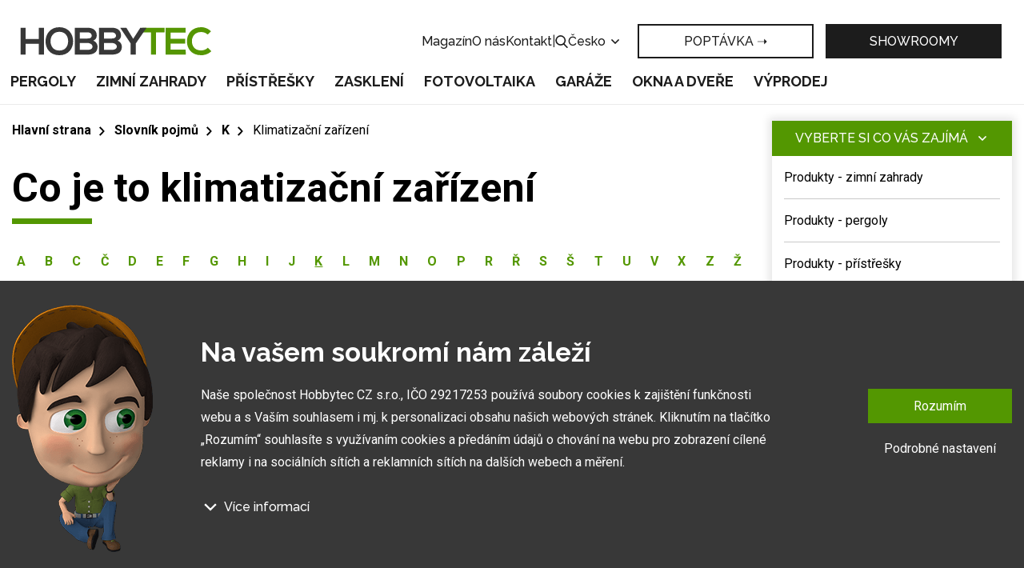

--- FILE ---
content_type: text/html; charset=UTF-8
request_url: https://www.hobbytec.cz/co-je-to-klimatizacni-zarizeni/
body_size: 9252
content:
<!doctype html><html lang="cs"><head><meta charset="UTF-8"><meta name="description" content="Vyrábíme kvalitní hliníkové zimní zahrady, pergoly a přístřešky pro auto. Poctivá práce se odráží v našich stavbách, které jsou řešeny převážně na míru."><meta name="distribution" content="global"><meta name="resource-type" content="document"><meta name="viewport" content="width=device-width, initial-scale=1.0"><meta name="robots" content="all,follow"><meta name="google-site-verification" content="lylemOA9ykG6G3SbmQbPoDM7Q38cuHgsI2zvXMb_4_g" /><title>Co je to klimatizační zařízení | hobbytec.cz</title><meta name="google-site-verification" content="mZVG7aZvnWTAlYHan_6MiWyyZbVBUXc1Kdxhvs04b-U"><meta name="seznam-wmt" content="BZEQFiCSgTJHT76wwSduJSxBlZ2nMEvb"><meta name="google-site-verification" content="MOX7ZhOoPHR9j3XOPQZ0GlAvrG5uTYx5B_yE-zvgC5A"><meta name="google-site-verification" content="vj6rwgAmBazftkDP-UzQP_3ZtsmeEVhIdb970YorXd4"><meta name="google-site-verification" content="ImEP4AglvCgjvWI5gQPhEh1_iKZy756fhfXv7XKUsJk"><link rel="canonical" href="https://www.hobbytec.cz/co-je-to-klimatizacni-zarizeni/"><link rel="alternate" href="https://www.hobbytec.cz/co-je-to-klimatizacni-zarizeni/" hreflang="cs"><link rel="alternate" href="https://www.hobbytec.sk/co-je-to-klimatizacne-zariadenie/" hreflang="sk"><link rel="alternate" href="https://www.hobbytec.pl/co-to-jest-klimatyzator/" hreflang="pl"><link rel="alternate" href="https://www.hobbytec.bg/07b59798321e77442a1a096d57639a822d167a63/" hreflang="bg"><link rel="alternate" href="https://www.hobbytec.hu/mi-a-legkondicionalo/" hreflang="hu"><link rel="alternate" href="https://www.hobbytec.hr/sto-je-klima-uredaj-0/" hreflang="hr"><link rel="alternate" href="https://www.hobbytec.si/kaj-je-klimatska-naprava-0/" hreflang="si"><link rel="apple-touch-icon" sizes="180x180" href="/templates/img/favicons/apple-touch-icon.png"><link rel="icon" type="image/png" sizes="32x32" href="/templates/img/favicons/favicon-32x32.png"><link rel="icon" type="image/png" sizes="16x16" href="/templates/img/favicons/favicon-16x16.png"><link rel="manifest" href="/templates/img/favicons/site.webmanifest"><link rel="mask-icon" href="/templates/img/favicons/safari-pinned-tab.svg" color="#549700"><link rel="shortcut icon" href="/templates/img/favicons/favicon.ico"><meta name="msapplication-TileColor" content="#ffffff"><meta name="msapplication-config" content="/templates/img/favicons/browserconfig.xml"><meta name="theme-color" content="#ffffff"><link href="https://fonts.googleapis.com/css?family=Raleway:500,700,900|Roboto:300,400,700&display=swap&subset=latin-ext" rel="stylesheet"><script>"use strict";if (localStorage.getItem("FontFaceObserver") === "fontIsLoaded") document.documentElement.classList.add("fonts-loaded");</script><link rel="stylesheet" href="/templates/css/stylesheet.min.css?v=23.04.14"><link rel="stylesheet" href="https://assets.shean.cz/fancybox/v3/fancybox-popups.css"><link rel="stylesheet" href="https://assets.shean.cz/cart/v4/last/cart.min.css"><link rel="stylesheet" href="/templates/css/custom.css?v=25.02.11"><script src="/templates/js/jquery.min.js"></script><script type="application/ld+json">
		{
			"@context": "https://schema.org",
			"@type": "WebPage",
			"name": "Co je to klimatizační zařízení",
			"description": "Klimatizační zařízení je užitečný technický doplněk, který může chladit nebo naopak vyhřívat interiér budovy. Jelikož je toto zařízení poměrně drahé, příliš se v českých domácnostech neuchytilo. Vysoká není pouze jeho nákupní cena, ale také provozní náklady, které provoz klimatizace stojí. Proto se u nás klimatizační zařízení vyskytují spíše v průmyslu, v serverovnách či v nemocničních zařízeních.&amp;nbsp; 
 
 ",
			"breadcrumb": {
								"@type": "BreadcrumbList",
				"itemListElement": [
					{
						"@type": "ListItem",
						"item": {
							"@id": "https://www.hobbytec.cz",
							"name": "hobbytec.cz"
						},
						"position": 1
					},
					{
						"@type": "ListItem",
						"item": {
							"@id": "https://www.hobbytec.cz/slovnik-pojmu/",
							"name": "Slovník pojmů"
						},
						"position": 2
					},
					{
						"@type": "ListItem",
						"item": {
							"@id": "https://www.hobbytec.cz/vyrazy-zacinajici-na-pismeno-k/",
							"name": "K"
						},
						"position": 3
					},
					{
						"@type": "ListItem",
						"item": {
							"@id": "https://www.hobbytec.cz/co-je-to-klimatizacni-zarizeni/",
							"name": "Klimatizační zařízení"
						},
						"position": 4
					}				]
			}
		}
	</script><script>
	var dataLayer = dataLayer || []; // Google Tag Manager
	var dlJson = '{"category":{"categoryCode":"@$001588"},"event":"category","pageType":{"type":"web"}}';
	dlJson = JSON.parse(dlJson);
	dataLayer.push(dlJson);
</script><script>
		$(function() {
			if ((typeof Cookies) && Cookies.get("capi_event_id")) {
				window.dataLayer.push({
					"capiEventID": Cookies.get("capi_event_id"),
				});
			}
		});
	</script><script>
	var leadhubJson = '[]';
	leadhubJson = JSON.parse(leadhubJson);


	dataLayer.push(leadhubJson);
</script><script>
	
	dataLayer.push({'google_tag_params' : {
			'ecomm_prodid' : [],
			'ecomm_pagetype' : 'category',
			
			'category_name' : '/co-je-to-klimatizacni-zarizeni/'
		}});
</script><script>
	var cookieConsentConfig = {
		"cookieConsentTranslations": {
			"tCookies-dialog-title": `Na vašem soukromí nám záleží`,
			"tCookies-dialog-info": `Naše společnost Hobbytec CZ s.r.o., IČO 29217253 používá soubory cookies k zajištění funkčnosti webu a s Vaším souhlasem i mj. k personalizaci obsahu našich webových stránek. Kliknutím na tlačítko „Rozumím“ souhlasíte s využívaním cookies a předáním údajů o chování na webu pro zobrazení cílené reklamy i na sociálních sítích a reklamních sítích na dalších webech a měření.`,
			"tCookies-dialog-details-more": `Více informací`,
			"tCookies-dialog-details-less": `Méně informací`,
			"tCookies-dialog-details": `<p><strong>Na našem webu používáme několik druhů kategorií cookies:</strong></p>

<ol>
	<li>
	<h5>Technické cookies</h5>

	<p>Ty jsou nezbytně nutné pro fungování webu a jeho funkcí, které se rozhodnete využívat. Bez nich by náš web nefungoval, např. by nebylo možné se přihlásit k uživatelskému účtu.</p>
	</li>
	<li>
	<h5>Funkční cookies</h5>

	<p>Tyto cookies nám umožňují zapamatovat si Vaše základní volby a vylepšují uživatelský komfort. Jde například o zapamatování si jazyka či umožnění zůstat trvale přihlášen.</p>
	</li>
	<li>
	<h5>Cookies sociálních sítí</h5>

	<p>Tyto cookies nám umožňují komfortně Vás propojit s Vaším profilem na sociálních sítích a například Vám umožnit sdílet produkty a služby s přáteli a rodinou.</p>
	</li>
	<li>
	<h5>Personalizace obsahu</h5>

	<p>Tyto cookies nám umožní zobrazit Vám obsah a reklamy dle údajů, které jsou o Vás dostupné tak, abychom se co nejlépe strefili do Vašich potřeb. Jde zejména o to, jaký obsah jste si zobrazili, či na jakém zařízení na naše stránky přicházíte.</p>
	</li>
	<li>
	<h5>Nepersonalizovaná reklama</h5>

	<p>Tyto cookies nám umožňují zobrazovat Vám obecnou reklamu na produkty a služby.</p>
	</li>
	<li>
	<h5>Personalizovaná reklama</h5>

	<p>Díky těmto cookies Vám my a ?naši partneři? můžeme nabídnout relevantní produkty a služby na míru a to na základě Vašich nákupů, Vašeho chování a Vašich preferencí.</p>
	</li>
	<li>
	<h5>Měření publika</h5>

	<p>Tyto cookies nám umožňují optimalizovat naše stránky pro Vaše komfortní používání a to na základě toho, jak je používáte. Cílem je zapamatovat si či předpokládat Vaše volby. Jde například o využívání funkcí, jejich umístění, chování na stránce.</p>
	</li>
	<li>
	<h5>Cookies třetích stran</h5>

	<p>Tyto cookies jsou cookies třetích stran, přičemž Víc se o nich a o našich partnerech můžete dozvědět <a href="/zpracovani-osobnich-udaju/">zde</a>.</p>
	</li>
</ol>

<p>Udělením souhlasu se zpracováním cookies budou na Váš přístroj, který k prohlížení webu používáte, nainstalovány funkční a analytické cookies (kliknutím na tlačítko "Rozumím" obě kategorie, případně si můžete vybrat jen jednu z kategorií kliknutím na tlačítko "Nastavení"). Technické cookies instalujeme na Vaše zařízení vždy, tedy i bez Vašeho souhlasu, protože bez nich by náš web nefungoval.</p>

<p>Svůj souhlas se zpracováním cookies můžete <a href="/zpracovani-osobnich-udaju/">odvolat</a>. V souvislosti se zpracováním cookies ze strany naší společnosti máte dále práva na: přístup ke cookies, výmaz cookies, úpravu, doplnění a opravu cookies, omezení zpracování a právo podat stížnost k ÚOOÚ. Podrobnější informace o tom jak cookies zpracováváme naleznete v našich <a href="/obchodni-podminky-0/">obchodních podmínkách</a> a <a href="/zpracovani-osobnich-udaju/">podmínkách ochrany os. údajů</a>.</p>
`,
			"tCookies-dialog-btn-agree": `Rozumím`,
			"tCookies-dialog-btn-change": `Podrobné nastavení`,
			"tCookies-popup-title": `Centrum předvoleb souborů Cookies`,
			"tCookies-popup-info": `<p>Soubory cookies jsou velmi malé textové soubory, které se ukládají do vašeho zařízení při navštěvování webových stránek. Soubory Cookies používáme pro různé účely a pro vylepšení vašeho online zážitku na webové stránce (například pro zapamatování přihlašovacích údajů k vašemu účtu).</p>

<p>Při procházení našich webových stránek můžete změnit své předvolby a odmítnout určité typy cookies, které se mají ukládat do vašeho počítače. Můžete také odstranit všechny soubory cookie, které jsou již uloženy ve vašem počítači, ale mějte na paměti, že odstranění souborů cookie vám může zabránit v používání částí našeho webu.</p>
`,
			"tCookies-popup-strict-title": `Bezpodmínečně nutné soubory cookies`,
			"tCookies-popup-strict-info": `Tyto soubory cookies jsou nezbytné k tomu, abychom vám mohli poskytovat služby dostupné prostřednictvím našeho webu a abychom vám umožnili používat určité funkce našeho webu.`,
			"tCookies-popup-function-title": `Cookies pro funkcionality`,
			"tCookies-popup-function-info": `Tyto soubory cookie se používají k tomu, aby vám na našich webových stránkách poskytovaly personalizovaný uživatelský zážitek a aby si pamatovaly vaše volby, které jste použili při používání našich webových stránek.`,
			"tCookies-popup-person-title": `Sledovací a výkonnostní soubory cookies`,
			"tCookies-popup-person-info": `Tyto soubory cookies se používají ke shromažďování informací pro analýzu provozu na našich webových stránkách a sledování používání našich webových stránek uživateli.`,
			"tCookies-popup-ads-title": `Cookies pro cílení a reklamu`,
			"tCookies-popup-ads-info": `Tyto soubory cookie se používají k zobrazování reklamy, která vás pravděpodobně bude zajímat na základě vašich zvyků při procházení.`,
			"tCookies-popup-other-title": `Další informace`,
			"tCookies-popup-other-info": `<p>V případě jakýchkoliv dotazů ohledně našich zásad týkajících se souborů cookie a vašich možností nás prosím kontaktujte.</p>

<p>Pro více informací navštivte naši stránku <a href="/zpracovani-osobnich-udaju/">Zpracování osobních údajů</a>.</p>
`,
			"tCookies-popup-btn-agree": `Přijmout vše`,
			"tCookies-popup-btn-save": `Uložit mé předvolby`
		},
		"cookieConsentCustomStyles": "input:checked+.cookieconsent-slider{background-color:#539701;}.cookieconsent-popup--inner .cookieconsent-popup--agree{background:#539701;}.cookieconsent-popup--inner .cookieconsent-popup--agree:hover{background:#325800;}"
	}
</script><script src="/templates/js/cookieconsent.js?t=1768860949"></script><!-- Google Tag Manager --><noscript><iframe src="//www.googletagmanager.com/ns.html?id=GTM-WP4CHH" height="0" width="0" style="display:none;visibility:hidden"></iframe></noscript><script>
			(function(w,d,s,l,i){w[l]=w[l]||[];w[l].push({'gtm.start':
					new Date().getTime(),event:'gtm.js'});var f=d.getElementsByTagName(s)[0],
				j=d.createElement(s),dl=l!='dataLayer'?'&l='+l:'';j.async=true;j.src=
				'//www.googletagmanager.com/gtm.js?id='+i+dl;f.parentNode.insertBefore(j,f);
			})(window,document,'script','dataLayer','GTM-WP4CHH');
		</script><!-- End Google Tag Manager --></head><body><div id="top"></div><div class="wrapper js-pushed"><header><div class="container"><div class="header-top"><a href="/" class="logo"><!--suppress HtmlUnknownTarget --><img src="/templates/img/logo.svg"srcset="[data-uri]"data-srcset="/templates/img/logo.svg"alt="HobbyTec"><noscript><img src="/templates/img/logo.svg" alt="HobbyTec"></noscript></a><div class="header-nav--secondary"><a href="/magazin/">Magazín</a><a href="/hobbytec-o-nas/">O nás</a><a href="/hobbytec-kontakt/">Kontakt</a><span>|</span><div class="search--desktop"><a href="#" class="toggler" data-toggle-parent><svg role="img" class="icon open"><use xlink:href="/templates/img/icons.svg#search"></use></svg><svg role="img" class="icon close"><use xlink:href="/templates/img/icons.svg#close"></use></svg></a><form action="/vyhledavani/vyhledej.htm" method="get"><label><input type="text" name="search" id="search-input" class="form-control" placeholder="Zadejte hledaný výraz" required></label><button type="submit" class="btn btn-primary">Hledat</button></form></div><div class="languages--desktop"><a href="#" data-toggle-parent>Česko					<svg role="img" class="icon"><use xlink:href="/templates/img/icons.svg#angle-down"></use></svg></a><ul class="submenu"><li><a href="https://www.hobbytec.sk/co-je-to-klimatizacne-zariadenie/">Slovensko</a></li><li><a href="https://www.hobbytec.at/was-ist-die-klimaanlage/">Rakousko</a></li><li><a href="https://www.hobbytec.pl/co-to-jest-klimatyzator/">Polsko</a></li><li><a href="https://www.hobbytec.uk/what-is-an-air-conditioning-system/">Anglie</a></li><li><a href="https://www.hobbytec.bg/07b59798321e77442a1a096d57639a822d167a63/">Bulharsko</a></li><li><a href="https://www.hobbytec.hu/mi-a-legkondicionalo/">Maďarsko</a></li><li><a href="https://www.hobbytec.hr/sto-je-klima-uredaj-0/">Chorvatsko</a></li><li><a href="https://www.hobbytec.si/kaj-je-klimatska-naprava-0/">Slovinsko</a></li><li><a href="https://www.hobby-tec.de/was-ist-die-klimaanlage/">Německo</a></li><li><a href="https://www.hobbytec.se/what-is-an-air-conditioning-system/">Švédsko</a></li></ul></div></div><div class="quick-action"><a href="/poptavka/" class="btn btn-transparent">Poptávka&nbsp;➝</a><a href="/hobbytec-ukazkove-centrum/" class="btn">SHOWROOMY</a></div><div class="header-nav--mobile"><a href="#" class="menu-toggler" data-toggle-parent><svg role="img" class="icon open"><use xlink:href="/templates/img/icons.svg#bars"></use></svg><svg role="img" class="icon close"><use xlink:href="/templates/img/icons.svg#close"></use></svg></a><nav><ul><li><a href="/pergoly/">Pergoly</a></li><li><a href="/zimni-zahrady-0/">Zimní zahrady</a></li><li><a href="/pristresky-pro-auta/">Přístřešky</a></li><li><a href="/zastreseni/">Zasklení</a></li><li><a href="/fotovoltaika/">Fotovoltaika</a></li><li><a href="/garaze/">Garáže</a></li><li><a href="/okna-a-dvere-znacky-otherm/">Okna a dveře</a></li><li><a href="/vyprodej/">Výprodej</a></li></ul><ul><li><a href="/magazin/">Magazín</a></li><li><a href="/hobbytec-o-nas/">O nás</a></li><li><a href="/hobbytec-kontakt/">Kontakt</a></li><li><a href="/poptavka/">Poptávka&nbsp;➝</a></li><li><a href="/hobbytec-ukazkove-centrum/"><svg role="img" class="icon"><use xlink:href="/templates/img/icons.svg#eye"></use></svg>SHOWROOMY</a></li></ul><div><div class="search--mobile"><a href="#" class="toggler" data-toggle-parent><svg role="img" class="icon open"><use xlink:href="/templates/img/icons.svg#search"></use></svg><svg role="img" class="icon close"><use xlink:href="/templates/img/icons.svg#close"></use></svg></a><form action="/vyhledavani/vyhledej.htm" method="get"><label><input type="text" name="search" class="form-control" placeholder="Zadejte hledaný výraz" required></label><button type="submit" class="btn btn-primary">Hledat</button></form></div><div class="languages--mobile"><a href="#" class="toggler" data-toggle-parent>Česko							<svg role="img" class="icon"><use xlink:href="/templates/img/icons.svg#angle-down"></use></svg></a><ul class="submenu"><li><a href="https://www.hobbytec.sk/co-je-to-klimatizacne-zariadenie/">Slovensko</a></li><li><a href="https://www.hobbytec.at/was-ist-die-klimaanlage/">Rakousko</a></li><li><a href="https://www.hobbytec.pl/co-to-jest-klimatyzator/">Polsko</a></li><li><a href="https://www.hobbytec.uk/what-is-an-air-conditioning-system/">Anglie</a></li><li><a href="https://www.hobbytec.bg/07b59798321e77442a1a096d57639a822d167a63/">Bulharsko</a></li><li><a href="https://www.hobbytec.hu/mi-a-legkondicionalo/">Maďarsko</a></li><li><a href="https://www.hobbytec.hr/sto-je-klima-uredaj-0/">Chorvatsko</a></li><li><a href="https://www.hobbytec.si/kaj-je-klimatska-naprava-0/">Slovinsko</a></li><li><a href="https://www.hobby-tec.de/was-ist-die-klimaanlage/">Německo</a></li><li><a href="https://www.hobbytec.se/what-is-an-air-conditioning-system/">Švédsko</a></li></ul></div></div></nav></div></div><div class="header-nav--desktop"><nav><ul><li class="has-child"><a href="/pergoly/">Pergoly</a><div class="image-submenu"><ul><li><a href="/pergoly-a-pristresky-s-hlinikovou-konstrukci/"><!--suppress HtmlUnknownTarget --><img src="/files/other_files/m/m_pergola-mlecne-sklo_1.jpg"srcset="[data-uri]"data-srcset="/files/other_files/m/m_pergola-mlecne-sklo_1.jpg"alt=""><noscript><img src="/files/other_files/m/m_pergola-mlecne-sklo_1.jpg" alt=""></noscript><span>Hliníkové pergoly</span></a></li><li><a href="/bioklimaticke-pergoly-s-otocnymi-lamelami/"><!--suppress HtmlUnknownTarget --><img src="/files/other_files/s/seesky-5mz.jpg"srcset="[data-uri]"data-srcset="/files/other_files/s/seesky-5mz.jpg"alt=""><noscript><img src="/files/other_files/s/seesky-5mz.jpg" alt=""></noscript><span>Bioklimatické pergoly</span></a></li><li><a href="/typizovane-pergoly/"><!--suppress HtmlUnknownTarget --><img src="/files/other_files/m/m_T_pergoly.jpg"srcset="[data-uri]"data-srcset="/files/other_files/m/m_T_pergoly.jpg"alt=""><noscript><img src="/files/other_files/m/m_T_pergoly.jpg" alt=""></noscript><span>Typizované pergoly</span></a></li><li><a href="/solarni-pergoly/"><!--suppress HtmlUnknownTarget --><img src="/files/other_files/0/20220414_141644_1.jpg"srcset="[data-uri]"data-srcset="/files/other_files/0/20220414_141644_1.jpg"alt=""><noscript><img src="/files/other_files/0/20220414_141644_1.jpg" alt=""></noscript><span>Solární pergoly</span></a></li></ul></div></li><li class="has-child"><a href="/zimni-zahrady-0/">Zimní zahrady</a><div class="image-submenu"><ul><li><a href="/zimni-zahrady-studene-pro-sezonni-vyuziti/"><!--suppress HtmlUnknownTarget --><img src="/files/other_files/u/Untitled_design_%2818%29.png"srcset="[data-uri]"data-srcset="/files/other_files/u/Untitled_design_%2818%29.png"alt=""><noscript><img src="/files/other_files/u/Untitled_design_%2818%29.png" alt=""></noscript><span>Sezonní zimní zahrady</span></a></li><li><a href="/hlinikove-zimni-zahrady/"><!--suppress HtmlUnknownTarget --><img src="/files/other_files/u/Untitled_design_%2819%29_1.png"srcset="[data-uri]"data-srcset="/files/other_files/u/Untitled_design_%2819%29_1.png"alt=""><noscript><img src="/files/other_files/u/Untitled_design_%2819%29_1.png" alt=""></noscript><span>Hliníkové zimní zahrady</span></a></li><li><a href="/zimni-zahrady-pro-celorocni-vyuziti/"><!--suppress HtmlUnknownTarget --><img src="/files/other_files/m/m_zimni-celoroni.jpg"srcset="[data-uri]"data-srcset="/files/other_files/m/m_zimni-celoroni.jpg"alt=""><noscript><img src="/files/other_files/m/m_zimni-celoroni.jpg" alt=""></noscript><span>Celoroční zimní zahrady</span></a></li><li><a href="/solarni-zimni-zahrady/"><!--suppress HtmlUnknownTarget --><img src="/files/other_files/i/IMG-20220824-WA0022_1.jpg"srcset="[data-uri]"data-srcset="/files/other_files/i/IMG-20220824-WA0022_1.jpg"alt=""><noscript><img src="/files/other_files/i/IMG-20220824-WA0022_1.jpg" alt=""></noscript><span>Solární zimní zahrady</span></a></li></ul></div></li><li class="has-child"><a href="/pristresky-pro-auta/">Přístřešky</a><div class="image-submenu"><ul><li><a href="/moderni-pristresky-na-auto/"><!--suppress HtmlUnknownTarget --><img src="/files/other_files/n/Nahled_pristresky.png"srcset="[data-uri]"data-srcset="/files/other_files/n/Nahled_pristresky.png"alt=""><noscript><img src="/files/other_files/n/Nahled_pristresky.png" alt=""></noscript><span>Hliníkové přístřešky pro auto Sankyo</span></a></li><li><a href="/akce-na-pristresky-pro-auto/"><!--suppress HtmlUnknownTarget --><img src="/files/other_files/h/HT_nahled_kategorie_500_x_349_1.jpg"srcset="[data-uri]"data-srcset="/files/other_files/h/HT_nahled_kategorie_500_x_349_1.jpg"alt=""><noscript><img src="/files/other_files/h/HT_nahled_kategorie_500_x_349_1.jpg" alt=""></noscript><span>Hliníkové přístřešky vlastní výroby</span></a></li><li><a href="/ocelove-pristresky-na-auto/"><!--suppress HtmlUnknownTarget --><img src="/files/other_files/o/ocelovy_pristresej.png"srcset="[data-uri]"data-srcset="/files/other_files/o/ocelovy_pristresej.png"alt=""><noscript><img src="/files/other_files/o/ocelovy_pristresej.png" alt=""></noscript><span>Ocelové přístřešky pro auto</span></a></li><li><a href="/pristresky-pro-karavany/"><!--suppress HtmlUnknownTarget --><img src="/files/other_files/k/karavan-ikona.jpg"srcset="[data-uri]"data-srcset="/files/other_files/k/karavan-ikona.jpg"alt=""><noscript><img src="/files/other_files/k/karavan-ikona.jpg" alt=""></noscript><span>Přístřešky pro karavany</span></a></li><li><a href="/solarni-pristresky-pro-auto/"><!--suppress HtmlUnknownTarget --><img src="/files/other_files/i/IMG_0354_1.jpg"srcset="[data-uri]"data-srcset="/files/other_files/i/IMG_0354_1.jpg"alt=""><noscript><img src="/files/other_files/i/IMG_0354_1.jpg" alt=""></noscript><span>Solární přístřešky pro auto</span></a></li></ul></div></li><li><a href="/zastreseni/">Zasklení</a><li class="has-child"><a href="/fotovoltaika/">Fotovoltaika</a><div class="image-submenu"><ul><li><a href="/solarni-pristresky-pro-auto/"><!--suppress HtmlUnknownTarget --><img src="/files/other_files/s/solar_carports_1.jpg"srcset="[data-uri]"data-srcset="/files/other_files/s/solar_carports_1.jpg"alt=""><noscript><img src="/files/other_files/s/solar_carports_1.jpg" alt=""></noscript><span>Solární přístřešky pro auto</span></a></li><li><a href="/typizovane-solarni-reseni/"><!--suppress HtmlUnknownTarget --><img src="/files/other_files/f/FVE_zahrada_small.jpg"srcset="[data-uri]"data-srcset="/files/other_files/f/FVE_zahrada_small.jpg"alt=""><noscript><img src="/files/other_files/f/FVE_zahrada_small.jpg" alt=""></noscript><span>Typizovaná solární řešení</span></a></li><li><a href="/solarni-pergoly/"><!--suppress HtmlUnknownTarget --><img src="/files/other_files/0/20220414_141644.jpg"srcset="[data-uri]"data-srcset="/files/other_files/0/20220414_141644.jpg"alt=""><noscript><img src="/files/other_files/0/20220414_141644.jpg" alt=""></noscript><span>Solární pergoly</span></a></li><li><a href="/solarni-zimni-zahrady/"><!--suppress HtmlUnknownTarget --><img src="/files/other_files/i/IMG-20220824-WA0022.jpg"srcset="[data-uri]"data-srcset="/files/other_files/i/IMG-20220824-WA0022.jpg"alt=""><noscript><img src="/files/other_files/i/IMG-20220824-WA0022.jpg" alt=""></noscript><span>Solární zimní zahrady</span></a></li><li><a href="/konstrukce-pro-solarni-elektrarny/"><!--suppress HtmlUnknownTarget --><img src="/files/other_files/a/altan_fve_small_1.jpg"srcset="[data-uri]"data-srcset="/files/other_files/a/altan_fve_small_1.jpg"alt=""><noscript><img src="/files/other_files/a/altan_fve_small_1.jpg" alt=""></noscript><span>Konstrukce pro solární elektrárny</span></a></li></ul></div></li><li class="has-child"><a href="/garaze/">Garáže</a><div class="image-submenu"><ul><li><a href="/betonove-garaze-s-podlahou/"><!--suppress HtmlUnknownTarget --><img src="/files/other_files/m/m_garaz-beton.jpg"srcset="[data-uri]"data-srcset="/files/other_files/m/m_garaz-beton.jpg"alt=""><noscript><img src="/files/other_files/m/m_garaz-beton.jpg" alt=""></noscript><span>Betonové garáže s podlahou</span></a></li><li><a href="/montovane-garaze-s-omitkou/"><!--suppress HtmlUnknownTarget --><img src="/files/other_files/m/m_garaze-mont.jpg"srcset="[data-uri]"data-srcset="/files/other_files/m/m_garaze-mont.jpg"alt=""><noscript><img src="/files/other_files/m/m_garaze-mont.jpg" alt=""></noscript><span>Montované garáže s omítkou</span></a></li></ul></div></li><li><a href="/okna-a-dvere-znacky-otherm/">Okna a dveře</a><li><a href="/vyprodej/">Výprodej</a></ul></nav></div></div></header><main><section class="main-content-wrap"><div class="container"><div class="main-content left"><aside><nav class="side-menu"><a href="#" class="toggle-btn upper" data-toggle=".menu">Vyberte si co vás zajímá <svg role="img" class="icon"><use xlink:href="/templates/img/icons.svg#angle-down"></use></svg></a><ul class="menu"><li><a href="/zimni-zahrady-0/" class="nav-parent"><span>Produkty  - zimní zahrady</span></a></li><li><a href="/pergoly/" class="nav-parent"><span>Produkty - pergoly</span></a></li><li><a href="/pristresky-pro-auta/" class="nav-parent"><span>Produkty - přístřešky</span></a></li></ul></nav><div class="side-banner"><div class="title"><span class="primary">Buďte v obraze!</span><span>Přihlašte se pro odběr článků z našeho magazínu</span></div><div class="content"><form action="/zakaznik/zasilani-novinek.htm" method="post" class="js-form-newsletter" data-ajax_action="/customer/ajax-newsletter.htm"><label><input name="newsletter_email" type="email" class="form-control" placeholder="Váš e-mail"></label><div class="info"><button type="submit" class="btn btn-primary">Přihlásit odběr</button><div class="tooltip information"><span class="i-icon">i</span><span class="tooltip-cont">Přihlaste se k odběru e-mailů a získejte tak aktuální info o naší nabídce a celou řadu dalších tipů z magazínu.</span></div></div><div class="form-control-check-styled"><label><input name="terms_agreement" type="checkbox"><span>Souhlasím, abyste mi zasílali informace o přidání nového článku a zároveň i marketingové nabídky a souhlasíte s OOÚ (GDPR).</span></label></div><div class="g-recaptcha" id="g-recaptcha-newsletter-side" data-size="compact"></div><div class="js-message-success" style="display: none;"><div class="succes">Na zadaný email byl zaslán odkaz pro aktivaci zasílání newsletteru.</div></div><div class="js-message-error" style="display: none;"><div class="info-box error"><div class="info-box-icon">&nbsp;</div><div>Váš email nemohl být přidán k zasílání zpráv a nabídek z eshopu. Pravděpodobně jste již zaregistrován.</div></div></div><div class="js-message-error-recaptcha" style="display: none;">Je nutno potvrdit, že nejste robot</div></form><!--suppress HtmlUnknownTarget --><img src="/templates/img/maskot.png"srcset="[data-uri]"data-srcset="/templates/img/maskot.png"alt=""><noscript><img src="/templates/img/maskot.png" alt=""></noscript></div></div></aside><div class="main-right"><div class="breadcrumbs-wrap"><div class="breadcrumbs"><ul><li class="previous"><a href="/"><svg role="img" class="icon left"><use xlink:href="/templates/img/icons.svg#arrow-left"></use></svg>Hlavní strana</a></li><li class="previous"><a href="/slovnik-pojmu/"><svg role="img" class="icon left"><use xlink:href="/templates/img/icons.svg#arrow-left"></use></svg><svg role="img" class="icon right"><use xlink:href="/templates/img/icons.svg#arrow-right"></use></svg>Slovník pojmů</a></li><li class="previous"><a href="/vyrazy-zacinajici-na-pismeno-k/"><svg role="img" class="icon left"><use xlink:href="/templates/img/icons.svg#arrow-left"></use></svg><svg role="img" class="icon right"><use xlink:href="/templates/img/icons.svg#arrow-right"></use></svg>K</a></li><li class="previous"><a href="/co-je-to-klimatizacni-zarizeni/"><svg role="img" class="icon left"><use xlink:href="/templates/img/icons.svg#arrow-left"></use></svg><svg role="img" class="icon right"><use xlink:href="/templates/img/icons.svg#arrow-right"></use></svg>Klimatizační zařízení</a></li></ul></div></div><h1 class="mt0">Co je to klimatizační zařízení</h1><ul class="dictionary-list"><li><a href="/vyrazy-zacinajici-na-pismeno-a/">A</a></li><li><a href=""></a></li><li><a href="/vyrazy-zacinajici-na-pismeno-b/">B</a></li><li><a href=""></a></li><li><a href="/vyrazy-zacinajici-na-pismeno-c/">C</a></li><li><a href=""></a></li><li><a href="/vyrazy-zacinajici-na-pismeno-c-0/">Č</a></li><li><a href=""></a></li><li><a href="/vyrazy-zacinajici-na-pismeno-d/">D</a></li><li><a href=""></a></li><li><a href="/vyrazy-zacinajici-na-pismeno-e/">E</a></li><li><a href=""></a></li><li><a href="/vyrazy-zacinajici-na-pismeno-f/">F</a></li><li><a href=""></a></li><li><a href="/vyrazy-zacinajici-na-pismeno-g/">G</a></li><li><a href=""></a></li><li><a href="/vyrazy-zacinajici-na-pismeno-h/">H</a></li><li><a href=""></a></li><li><a href="/vyrazy-zacinajici-na-pismeno-i/">I</a></li><li><a href=""></a></li><li><a href="/vyrazy-zacinajici-na-pismeno-j/">J</a></li><li><a href=""></a></li><li class="is-active"><a href="/vyrazy-zacinajici-na-pismeno-k/">K</a></li><li class="is-active"><a href=""></a></li><li><a href="/vyrazy-zacinajici-na-pismeno-l/">L</a></li><li><a href=""></a></li><li><a href="/vyrazy-zacinajici-na-pismeno-m/">M</a></li><li><a href=""></a></li><li><a href="/vyrazy-zacinajici-na-pismeno-n/">N</a></li><li><a href=""></a></li><li><a href="/vyrazy-zacinajici-na-pismeno-o/">O</a></li><li><a href=""></a></li><li><a href="/vyrazy-zacinajici-na-pismeno-p/">P</a></li><li><a href=""></a></li><li><a href="/vyrazy-zacinajici-na-pismeno-r/">R</a></li><li><a href=""></a></li><li><a href="/vyrazy-zacinajici-na-pismeno-r-0/">Ř</a></li><li><a href=""></a></li><li><a href="/vyrazy-zacinajici-na-pismeno-s/">S</a></li><li><a href=""></a></li><li><a href="/vyrazy-zacinajici-na-pismeno-s-0/">Š</a></li><li><a href=""></a></li><li><a href="/vyrazy-zacinajici-na-pismeno-t/">T</a></li><li><a href=""></a></li><li><a href="/vyrazy-zacinajici-na-pismeno-u/">U</a></li><li><a href=""></a></li><li><a href="/vyrazy-zacinajici-na-pismeno-v/">V</a></li><li><a href=""></a></li><li><a href="/vyrazy-zacinajici-na-pismeno-x/">X</a></li><li><a href=""></a></li><li><a href="/vyrazy-zacinajici-na-pismeno-z/">Z</a></li><li><a href=""></a></li><li><a href="/vyrazy-zacinajici-na-pismeno-z-0/">Ž</a></li><li><a href=""></a></li></ul><div class="dictionary-detail">Klimatizační zařízení je užitečný technický doplněk, který může chladit nebo naopak vyhřívat interiér budovy. Jelikož je toto zařízení poměrně drahé, příliš se v českých domácnostech neuchytilo. Vysoká není pouze jeho nákupní cena, ale také provozní náklady, které provoz klimatizace stojí. Proto se u nás klimatizační zařízení vyskytují spíše v průmyslu, v serverovnách či v nemocničních zařízeních.&nbsp;<br /><br /><img alt="VÃ½sledek obrÃ¡zku pro Co je to klimatizaÄnÃ­ zaÅÃ­zenÃ­" src="http://files.abklimatizace.cz/200000048-2430326239/insthitprik1-1.gif" /></div></div></div></div></section></main><footer><div class="footer-main"><div class="container"><form action="/zakaznik/zasilani-novinek.htm" method="post" class="footer-newsletter js-form-newsletter" data-ajax_action="/customer/ajax-newsletter.htm"><div><h3>Přihlašte se k odběru informací, akcí, novinek</h3><label><input type="checkbox" name="terms_agreement" required>Souhlasím se <a href="/zpracovani-osobnich-udaju/">zpracováním osobních údajů</a>.</label><div class="g-recaptcha" id="g-recaptcha-newsletter" style="margin-top:.5rem;" data-theme="dark"></div></div><div class="form-group"><label><input type="text" class="form-control" name="newsletter_email" placeholder="E-mail" required></label><button type="submit" class="btn btn-primary">Přihlásit se</button></div><div class="js-message-success" style="display: none;"><div class="succes">Na zadaný email byl zaslán odkaz pro aktivaci zasílání newsletteru.</div></div><div class="js-message-error" style="display: none;"><div class="info-box error"><div class="info-box-icon">&nbsp;</div><div>Váš email nemohl být přidán k zasílání zpráv a nabídek z eshopu. Pravděpodobně jste již zaregistrován.</div></div></div><div class="js-message-error-recaptcha" style="display: none;">Je nutno potvrdit, že nejste robot</div></form><div class="footer-menu"><div class="menu"><h3>Showroom Česko</h3><a href="tel:+420734853482">+420 734 853 482</a><br /><a href="mailto:info@hobbytec.cz">info@hobbytec.cz</a><p>U Mototechny, 251 62<br />Tehovec - Říčany u Prahy</p><div class="socials"><a href="https://www.facebook.com/Hobbyteccz-Vybaven%C3%AD-pro-V%C3%A1%C5%A1-d%C5%AFm-a-zahradu-1569451209994006/"><svg role="img" class="icon"><use xlink:href="/templates/img/icons.svg#facebook"></use></svg></a><a href="https://www.youtube.com/user/miroslavzeleny"><svg role="img" class="icon"><use xlink:href="/templates/img/icons.svg#youtube"></use></svg></a><a href="https://www.instagram.com/hobbytec.cz/"><svg role="img" class="icon"><use xlink:href="/templates/img/icons.svg#instagram"></use></svg></a></div></div><div class="menu"><h3>Showroom Slovensko</h3><a href="tel:+4210850150151">+421 0850 150 151</a><br /><a href="mailto:info@hobbytec.sk">info@hobbytec.sk</a><p>Bardejovská 2046/28, 080 06<br />Ľubotice - Prešov</p></div><div class="menu"><h3>O společnosti</h3><ul><!--<li><a href="https://nadacni-fond-hobbytec.cz/" target="_blank">Nadační fond Hobbytec</a></li><li><a href="/novinky/detail/hobbytec-a-plany-do-roku-2022.htm">Cíle pro rok 2022</a></li>--><li><a href="/velkoobchod/">Velkoobchodní spolupráce</a></li><li><a href="https://kariera-hobbytec.cz" target="_blank">Kariéra v Hobbytec</a></li><li><a href="/ochranna-znamka/">Ochranná známka</a></li><li><a href="/cile-pro-rok-2025/">Cíle pro rok 2025</a></li><li><a href="/vlastni-vyroba/">Vlastní výroba</a></li><li><a href="/nas-tym/">Náš tým</a></li><li><a href="/hobbytec-o-nas/">O nás</a></li></ul></div><div class="menu"><h3>Pro zákazníka</h3><ul><li><a href="/podminky-garance-nejlepsi-ceny/">Garance nejlepší ceny</a></li><li><a href="/obchodni-podminky-0/">Obchodní podmínky</a></li><li><a href="/hobbytec-zkusenosti/">Reakce zákazníků</a></li><li><a href="/reklamace-vraceni-zbozi/">Jak na reklamaci</a></li><li><a href="/foto-z-realizaci-hobbytec-podle-segmentu/">Inspirace pro vás</a></li><li><a href="/financovani/">Financování</a></li><li><a href="/vyprodej/">Výprodej</a></li><li><a href="/hobbytec-kontakt/">Kontakt</a></li></ul><ul><li><a href="/zakaznik/prihlasovaci-formular.htm">Přihlásit se</a></li></ul></div></div></div><!--suppress HtmlUnknownTarget --><img src="/templates/img_to_admin/footer-image.png"srcset="[data-uri]"data-srcset="/templates/img_to_admin/footer-image.png"alt="" class="footer-image"><noscript><img src="/templates/img_to_admin/footer-image.png" alt="" class="footer-image"></noscript></div><div class="footer-copyright"><div class="container"><div>Copyright © 2010 -&nbsp; <script>"use strict";new Date().getFullYear() > 2019 && document.write(new Date().getFullYear());</script> <a href="/">HOBBYTEC&nbsp;<a href="/ochranna-znamka/"><sup>®</sup></a></a>, <a href="mailto:info@hobbytec.cz">info@hobbytec.cz</a>, <a href="/kategorie/mapa-stranek.htm">Mapa stránek</a>, <a href="#" class="js-cookieconsent-settings">Změnit nastavení cookies</a></div><div>Design: <a href="#" rel="noreferrer" target="_blank">GLIPS</a> | Systém: <a href="https://www.shean.cz" rel="noreferrer" target="_blank">Shean s.r.o.</a></div></div></div><a href="#" class="back-to-top"><svg role="img" class="icon"><use xlink:href="/templates/img/icons.svg#angle-up"></use></svg></a></footer></div><script src="/templates/js/app.min.js"></script><script>
	"use strict";
	svg4everybody();
</script><script src="/templates/js/functions.js?v=22.05.26"></script></body></html>

--- FILE ---
content_type: text/html; charset=utf-8
request_url: https://www.google.com/recaptcha/api2/anchor?ar=1&k=6LeQVPwfAAAAAIAYegh6Tw1a2nQ5lamRMzzpqksz&co=aHR0cHM6Ly93d3cuaG9iYnl0ZWMuY3o6NDQz&hl=cs&v=PoyoqOPhxBO7pBk68S4YbpHZ&size=compact&anchor-ms=20000&execute-ms=30000&cb=vlscvub4bixw
body_size: 49369
content:
<!DOCTYPE HTML><html dir="ltr" lang="cs"><head><meta http-equiv="Content-Type" content="text/html; charset=UTF-8">
<meta http-equiv="X-UA-Compatible" content="IE=edge">
<title>reCAPTCHA</title>
<style type="text/css">
/* cyrillic-ext */
@font-face {
  font-family: 'Roboto';
  font-style: normal;
  font-weight: 400;
  font-stretch: 100%;
  src: url(//fonts.gstatic.com/s/roboto/v48/KFO7CnqEu92Fr1ME7kSn66aGLdTylUAMa3GUBHMdazTgWw.woff2) format('woff2');
  unicode-range: U+0460-052F, U+1C80-1C8A, U+20B4, U+2DE0-2DFF, U+A640-A69F, U+FE2E-FE2F;
}
/* cyrillic */
@font-face {
  font-family: 'Roboto';
  font-style: normal;
  font-weight: 400;
  font-stretch: 100%;
  src: url(//fonts.gstatic.com/s/roboto/v48/KFO7CnqEu92Fr1ME7kSn66aGLdTylUAMa3iUBHMdazTgWw.woff2) format('woff2');
  unicode-range: U+0301, U+0400-045F, U+0490-0491, U+04B0-04B1, U+2116;
}
/* greek-ext */
@font-face {
  font-family: 'Roboto';
  font-style: normal;
  font-weight: 400;
  font-stretch: 100%;
  src: url(//fonts.gstatic.com/s/roboto/v48/KFO7CnqEu92Fr1ME7kSn66aGLdTylUAMa3CUBHMdazTgWw.woff2) format('woff2');
  unicode-range: U+1F00-1FFF;
}
/* greek */
@font-face {
  font-family: 'Roboto';
  font-style: normal;
  font-weight: 400;
  font-stretch: 100%;
  src: url(//fonts.gstatic.com/s/roboto/v48/KFO7CnqEu92Fr1ME7kSn66aGLdTylUAMa3-UBHMdazTgWw.woff2) format('woff2');
  unicode-range: U+0370-0377, U+037A-037F, U+0384-038A, U+038C, U+038E-03A1, U+03A3-03FF;
}
/* math */
@font-face {
  font-family: 'Roboto';
  font-style: normal;
  font-weight: 400;
  font-stretch: 100%;
  src: url(//fonts.gstatic.com/s/roboto/v48/KFO7CnqEu92Fr1ME7kSn66aGLdTylUAMawCUBHMdazTgWw.woff2) format('woff2');
  unicode-range: U+0302-0303, U+0305, U+0307-0308, U+0310, U+0312, U+0315, U+031A, U+0326-0327, U+032C, U+032F-0330, U+0332-0333, U+0338, U+033A, U+0346, U+034D, U+0391-03A1, U+03A3-03A9, U+03B1-03C9, U+03D1, U+03D5-03D6, U+03F0-03F1, U+03F4-03F5, U+2016-2017, U+2034-2038, U+203C, U+2040, U+2043, U+2047, U+2050, U+2057, U+205F, U+2070-2071, U+2074-208E, U+2090-209C, U+20D0-20DC, U+20E1, U+20E5-20EF, U+2100-2112, U+2114-2115, U+2117-2121, U+2123-214F, U+2190, U+2192, U+2194-21AE, U+21B0-21E5, U+21F1-21F2, U+21F4-2211, U+2213-2214, U+2216-22FF, U+2308-230B, U+2310, U+2319, U+231C-2321, U+2336-237A, U+237C, U+2395, U+239B-23B7, U+23D0, U+23DC-23E1, U+2474-2475, U+25AF, U+25B3, U+25B7, U+25BD, U+25C1, U+25CA, U+25CC, U+25FB, U+266D-266F, U+27C0-27FF, U+2900-2AFF, U+2B0E-2B11, U+2B30-2B4C, U+2BFE, U+3030, U+FF5B, U+FF5D, U+1D400-1D7FF, U+1EE00-1EEFF;
}
/* symbols */
@font-face {
  font-family: 'Roboto';
  font-style: normal;
  font-weight: 400;
  font-stretch: 100%;
  src: url(//fonts.gstatic.com/s/roboto/v48/KFO7CnqEu92Fr1ME7kSn66aGLdTylUAMaxKUBHMdazTgWw.woff2) format('woff2');
  unicode-range: U+0001-000C, U+000E-001F, U+007F-009F, U+20DD-20E0, U+20E2-20E4, U+2150-218F, U+2190, U+2192, U+2194-2199, U+21AF, U+21E6-21F0, U+21F3, U+2218-2219, U+2299, U+22C4-22C6, U+2300-243F, U+2440-244A, U+2460-24FF, U+25A0-27BF, U+2800-28FF, U+2921-2922, U+2981, U+29BF, U+29EB, U+2B00-2BFF, U+4DC0-4DFF, U+FFF9-FFFB, U+10140-1018E, U+10190-1019C, U+101A0, U+101D0-101FD, U+102E0-102FB, U+10E60-10E7E, U+1D2C0-1D2D3, U+1D2E0-1D37F, U+1F000-1F0FF, U+1F100-1F1AD, U+1F1E6-1F1FF, U+1F30D-1F30F, U+1F315, U+1F31C, U+1F31E, U+1F320-1F32C, U+1F336, U+1F378, U+1F37D, U+1F382, U+1F393-1F39F, U+1F3A7-1F3A8, U+1F3AC-1F3AF, U+1F3C2, U+1F3C4-1F3C6, U+1F3CA-1F3CE, U+1F3D4-1F3E0, U+1F3ED, U+1F3F1-1F3F3, U+1F3F5-1F3F7, U+1F408, U+1F415, U+1F41F, U+1F426, U+1F43F, U+1F441-1F442, U+1F444, U+1F446-1F449, U+1F44C-1F44E, U+1F453, U+1F46A, U+1F47D, U+1F4A3, U+1F4B0, U+1F4B3, U+1F4B9, U+1F4BB, U+1F4BF, U+1F4C8-1F4CB, U+1F4D6, U+1F4DA, U+1F4DF, U+1F4E3-1F4E6, U+1F4EA-1F4ED, U+1F4F7, U+1F4F9-1F4FB, U+1F4FD-1F4FE, U+1F503, U+1F507-1F50B, U+1F50D, U+1F512-1F513, U+1F53E-1F54A, U+1F54F-1F5FA, U+1F610, U+1F650-1F67F, U+1F687, U+1F68D, U+1F691, U+1F694, U+1F698, U+1F6AD, U+1F6B2, U+1F6B9-1F6BA, U+1F6BC, U+1F6C6-1F6CF, U+1F6D3-1F6D7, U+1F6E0-1F6EA, U+1F6F0-1F6F3, U+1F6F7-1F6FC, U+1F700-1F7FF, U+1F800-1F80B, U+1F810-1F847, U+1F850-1F859, U+1F860-1F887, U+1F890-1F8AD, U+1F8B0-1F8BB, U+1F8C0-1F8C1, U+1F900-1F90B, U+1F93B, U+1F946, U+1F984, U+1F996, U+1F9E9, U+1FA00-1FA6F, U+1FA70-1FA7C, U+1FA80-1FA89, U+1FA8F-1FAC6, U+1FACE-1FADC, U+1FADF-1FAE9, U+1FAF0-1FAF8, U+1FB00-1FBFF;
}
/* vietnamese */
@font-face {
  font-family: 'Roboto';
  font-style: normal;
  font-weight: 400;
  font-stretch: 100%;
  src: url(//fonts.gstatic.com/s/roboto/v48/KFO7CnqEu92Fr1ME7kSn66aGLdTylUAMa3OUBHMdazTgWw.woff2) format('woff2');
  unicode-range: U+0102-0103, U+0110-0111, U+0128-0129, U+0168-0169, U+01A0-01A1, U+01AF-01B0, U+0300-0301, U+0303-0304, U+0308-0309, U+0323, U+0329, U+1EA0-1EF9, U+20AB;
}
/* latin-ext */
@font-face {
  font-family: 'Roboto';
  font-style: normal;
  font-weight: 400;
  font-stretch: 100%;
  src: url(//fonts.gstatic.com/s/roboto/v48/KFO7CnqEu92Fr1ME7kSn66aGLdTylUAMa3KUBHMdazTgWw.woff2) format('woff2');
  unicode-range: U+0100-02BA, U+02BD-02C5, U+02C7-02CC, U+02CE-02D7, U+02DD-02FF, U+0304, U+0308, U+0329, U+1D00-1DBF, U+1E00-1E9F, U+1EF2-1EFF, U+2020, U+20A0-20AB, U+20AD-20C0, U+2113, U+2C60-2C7F, U+A720-A7FF;
}
/* latin */
@font-face {
  font-family: 'Roboto';
  font-style: normal;
  font-weight: 400;
  font-stretch: 100%;
  src: url(//fonts.gstatic.com/s/roboto/v48/KFO7CnqEu92Fr1ME7kSn66aGLdTylUAMa3yUBHMdazQ.woff2) format('woff2');
  unicode-range: U+0000-00FF, U+0131, U+0152-0153, U+02BB-02BC, U+02C6, U+02DA, U+02DC, U+0304, U+0308, U+0329, U+2000-206F, U+20AC, U+2122, U+2191, U+2193, U+2212, U+2215, U+FEFF, U+FFFD;
}
/* cyrillic-ext */
@font-face {
  font-family: 'Roboto';
  font-style: normal;
  font-weight: 500;
  font-stretch: 100%;
  src: url(//fonts.gstatic.com/s/roboto/v48/KFO7CnqEu92Fr1ME7kSn66aGLdTylUAMa3GUBHMdazTgWw.woff2) format('woff2');
  unicode-range: U+0460-052F, U+1C80-1C8A, U+20B4, U+2DE0-2DFF, U+A640-A69F, U+FE2E-FE2F;
}
/* cyrillic */
@font-face {
  font-family: 'Roboto';
  font-style: normal;
  font-weight: 500;
  font-stretch: 100%;
  src: url(//fonts.gstatic.com/s/roboto/v48/KFO7CnqEu92Fr1ME7kSn66aGLdTylUAMa3iUBHMdazTgWw.woff2) format('woff2');
  unicode-range: U+0301, U+0400-045F, U+0490-0491, U+04B0-04B1, U+2116;
}
/* greek-ext */
@font-face {
  font-family: 'Roboto';
  font-style: normal;
  font-weight: 500;
  font-stretch: 100%;
  src: url(//fonts.gstatic.com/s/roboto/v48/KFO7CnqEu92Fr1ME7kSn66aGLdTylUAMa3CUBHMdazTgWw.woff2) format('woff2');
  unicode-range: U+1F00-1FFF;
}
/* greek */
@font-face {
  font-family: 'Roboto';
  font-style: normal;
  font-weight: 500;
  font-stretch: 100%;
  src: url(//fonts.gstatic.com/s/roboto/v48/KFO7CnqEu92Fr1ME7kSn66aGLdTylUAMa3-UBHMdazTgWw.woff2) format('woff2');
  unicode-range: U+0370-0377, U+037A-037F, U+0384-038A, U+038C, U+038E-03A1, U+03A3-03FF;
}
/* math */
@font-face {
  font-family: 'Roboto';
  font-style: normal;
  font-weight: 500;
  font-stretch: 100%;
  src: url(//fonts.gstatic.com/s/roboto/v48/KFO7CnqEu92Fr1ME7kSn66aGLdTylUAMawCUBHMdazTgWw.woff2) format('woff2');
  unicode-range: U+0302-0303, U+0305, U+0307-0308, U+0310, U+0312, U+0315, U+031A, U+0326-0327, U+032C, U+032F-0330, U+0332-0333, U+0338, U+033A, U+0346, U+034D, U+0391-03A1, U+03A3-03A9, U+03B1-03C9, U+03D1, U+03D5-03D6, U+03F0-03F1, U+03F4-03F5, U+2016-2017, U+2034-2038, U+203C, U+2040, U+2043, U+2047, U+2050, U+2057, U+205F, U+2070-2071, U+2074-208E, U+2090-209C, U+20D0-20DC, U+20E1, U+20E5-20EF, U+2100-2112, U+2114-2115, U+2117-2121, U+2123-214F, U+2190, U+2192, U+2194-21AE, U+21B0-21E5, U+21F1-21F2, U+21F4-2211, U+2213-2214, U+2216-22FF, U+2308-230B, U+2310, U+2319, U+231C-2321, U+2336-237A, U+237C, U+2395, U+239B-23B7, U+23D0, U+23DC-23E1, U+2474-2475, U+25AF, U+25B3, U+25B7, U+25BD, U+25C1, U+25CA, U+25CC, U+25FB, U+266D-266F, U+27C0-27FF, U+2900-2AFF, U+2B0E-2B11, U+2B30-2B4C, U+2BFE, U+3030, U+FF5B, U+FF5D, U+1D400-1D7FF, U+1EE00-1EEFF;
}
/* symbols */
@font-face {
  font-family: 'Roboto';
  font-style: normal;
  font-weight: 500;
  font-stretch: 100%;
  src: url(//fonts.gstatic.com/s/roboto/v48/KFO7CnqEu92Fr1ME7kSn66aGLdTylUAMaxKUBHMdazTgWw.woff2) format('woff2');
  unicode-range: U+0001-000C, U+000E-001F, U+007F-009F, U+20DD-20E0, U+20E2-20E4, U+2150-218F, U+2190, U+2192, U+2194-2199, U+21AF, U+21E6-21F0, U+21F3, U+2218-2219, U+2299, U+22C4-22C6, U+2300-243F, U+2440-244A, U+2460-24FF, U+25A0-27BF, U+2800-28FF, U+2921-2922, U+2981, U+29BF, U+29EB, U+2B00-2BFF, U+4DC0-4DFF, U+FFF9-FFFB, U+10140-1018E, U+10190-1019C, U+101A0, U+101D0-101FD, U+102E0-102FB, U+10E60-10E7E, U+1D2C0-1D2D3, U+1D2E0-1D37F, U+1F000-1F0FF, U+1F100-1F1AD, U+1F1E6-1F1FF, U+1F30D-1F30F, U+1F315, U+1F31C, U+1F31E, U+1F320-1F32C, U+1F336, U+1F378, U+1F37D, U+1F382, U+1F393-1F39F, U+1F3A7-1F3A8, U+1F3AC-1F3AF, U+1F3C2, U+1F3C4-1F3C6, U+1F3CA-1F3CE, U+1F3D4-1F3E0, U+1F3ED, U+1F3F1-1F3F3, U+1F3F5-1F3F7, U+1F408, U+1F415, U+1F41F, U+1F426, U+1F43F, U+1F441-1F442, U+1F444, U+1F446-1F449, U+1F44C-1F44E, U+1F453, U+1F46A, U+1F47D, U+1F4A3, U+1F4B0, U+1F4B3, U+1F4B9, U+1F4BB, U+1F4BF, U+1F4C8-1F4CB, U+1F4D6, U+1F4DA, U+1F4DF, U+1F4E3-1F4E6, U+1F4EA-1F4ED, U+1F4F7, U+1F4F9-1F4FB, U+1F4FD-1F4FE, U+1F503, U+1F507-1F50B, U+1F50D, U+1F512-1F513, U+1F53E-1F54A, U+1F54F-1F5FA, U+1F610, U+1F650-1F67F, U+1F687, U+1F68D, U+1F691, U+1F694, U+1F698, U+1F6AD, U+1F6B2, U+1F6B9-1F6BA, U+1F6BC, U+1F6C6-1F6CF, U+1F6D3-1F6D7, U+1F6E0-1F6EA, U+1F6F0-1F6F3, U+1F6F7-1F6FC, U+1F700-1F7FF, U+1F800-1F80B, U+1F810-1F847, U+1F850-1F859, U+1F860-1F887, U+1F890-1F8AD, U+1F8B0-1F8BB, U+1F8C0-1F8C1, U+1F900-1F90B, U+1F93B, U+1F946, U+1F984, U+1F996, U+1F9E9, U+1FA00-1FA6F, U+1FA70-1FA7C, U+1FA80-1FA89, U+1FA8F-1FAC6, U+1FACE-1FADC, U+1FADF-1FAE9, U+1FAF0-1FAF8, U+1FB00-1FBFF;
}
/* vietnamese */
@font-face {
  font-family: 'Roboto';
  font-style: normal;
  font-weight: 500;
  font-stretch: 100%;
  src: url(//fonts.gstatic.com/s/roboto/v48/KFO7CnqEu92Fr1ME7kSn66aGLdTylUAMa3OUBHMdazTgWw.woff2) format('woff2');
  unicode-range: U+0102-0103, U+0110-0111, U+0128-0129, U+0168-0169, U+01A0-01A1, U+01AF-01B0, U+0300-0301, U+0303-0304, U+0308-0309, U+0323, U+0329, U+1EA0-1EF9, U+20AB;
}
/* latin-ext */
@font-face {
  font-family: 'Roboto';
  font-style: normal;
  font-weight: 500;
  font-stretch: 100%;
  src: url(//fonts.gstatic.com/s/roboto/v48/KFO7CnqEu92Fr1ME7kSn66aGLdTylUAMa3KUBHMdazTgWw.woff2) format('woff2');
  unicode-range: U+0100-02BA, U+02BD-02C5, U+02C7-02CC, U+02CE-02D7, U+02DD-02FF, U+0304, U+0308, U+0329, U+1D00-1DBF, U+1E00-1E9F, U+1EF2-1EFF, U+2020, U+20A0-20AB, U+20AD-20C0, U+2113, U+2C60-2C7F, U+A720-A7FF;
}
/* latin */
@font-face {
  font-family: 'Roboto';
  font-style: normal;
  font-weight: 500;
  font-stretch: 100%;
  src: url(//fonts.gstatic.com/s/roboto/v48/KFO7CnqEu92Fr1ME7kSn66aGLdTylUAMa3yUBHMdazQ.woff2) format('woff2');
  unicode-range: U+0000-00FF, U+0131, U+0152-0153, U+02BB-02BC, U+02C6, U+02DA, U+02DC, U+0304, U+0308, U+0329, U+2000-206F, U+20AC, U+2122, U+2191, U+2193, U+2212, U+2215, U+FEFF, U+FFFD;
}
/* cyrillic-ext */
@font-face {
  font-family: 'Roboto';
  font-style: normal;
  font-weight: 900;
  font-stretch: 100%;
  src: url(//fonts.gstatic.com/s/roboto/v48/KFO7CnqEu92Fr1ME7kSn66aGLdTylUAMa3GUBHMdazTgWw.woff2) format('woff2');
  unicode-range: U+0460-052F, U+1C80-1C8A, U+20B4, U+2DE0-2DFF, U+A640-A69F, U+FE2E-FE2F;
}
/* cyrillic */
@font-face {
  font-family: 'Roboto';
  font-style: normal;
  font-weight: 900;
  font-stretch: 100%;
  src: url(//fonts.gstatic.com/s/roboto/v48/KFO7CnqEu92Fr1ME7kSn66aGLdTylUAMa3iUBHMdazTgWw.woff2) format('woff2');
  unicode-range: U+0301, U+0400-045F, U+0490-0491, U+04B0-04B1, U+2116;
}
/* greek-ext */
@font-face {
  font-family: 'Roboto';
  font-style: normal;
  font-weight: 900;
  font-stretch: 100%;
  src: url(//fonts.gstatic.com/s/roboto/v48/KFO7CnqEu92Fr1ME7kSn66aGLdTylUAMa3CUBHMdazTgWw.woff2) format('woff2');
  unicode-range: U+1F00-1FFF;
}
/* greek */
@font-face {
  font-family: 'Roboto';
  font-style: normal;
  font-weight: 900;
  font-stretch: 100%;
  src: url(//fonts.gstatic.com/s/roboto/v48/KFO7CnqEu92Fr1ME7kSn66aGLdTylUAMa3-UBHMdazTgWw.woff2) format('woff2');
  unicode-range: U+0370-0377, U+037A-037F, U+0384-038A, U+038C, U+038E-03A1, U+03A3-03FF;
}
/* math */
@font-face {
  font-family: 'Roboto';
  font-style: normal;
  font-weight: 900;
  font-stretch: 100%;
  src: url(//fonts.gstatic.com/s/roboto/v48/KFO7CnqEu92Fr1ME7kSn66aGLdTylUAMawCUBHMdazTgWw.woff2) format('woff2');
  unicode-range: U+0302-0303, U+0305, U+0307-0308, U+0310, U+0312, U+0315, U+031A, U+0326-0327, U+032C, U+032F-0330, U+0332-0333, U+0338, U+033A, U+0346, U+034D, U+0391-03A1, U+03A3-03A9, U+03B1-03C9, U+03D1, U+03D5-03D6, U+03F0-03F1, U+03F4-03F5, U+2016-2017, U+2034-2038, U+203C, U+2040, U+2043, U+2047, U+2050, U+2057, U+205F, U+2070-2071, U+2074-208E, U+2090-209C, U+20D0-20DC, U+20E1, U+20E5-20EF, U+2100-2112, U+2114-2115, U+2117-2121, U+2123-214F, U+2190, U+2192, U+2194-21AE, U+21B0-21E5, U+21F1-21F2, U+21F4-2211, U+2213-2214, U+2216-22FF, U+2308-230B, U+2310, U+2319, U+231C-2321, U+2336-237A, U+237C, U+2395, U+239B-23B7, U+23D0, U+23DC-23E1, U+2474-2475, U+25AF, U+25B3, U+25B7, U+25BD, U+25C1, U+25CA, U+25CC, U+25FB, U+266D-266F, U+27C0-27FF, U+2900-2AFF, U+2B0E-2B11, U+2B30-2B4C, U+2BFE, U+3030, U+FF5B, U+FF5D, U+1D400-1D7FF, U+1EE00-1EEFF;
}
/* symbols */
@font-face {
  font-family: 'Roboto';
  font-style: normal;
  font-weight: 900;
  font-stretch: 100%;
  src: url(//fonts.gstatic.com/s/roboto/v48/KFO7CnqEu92Fr1ME7kSn66aGLdTylUAMaxKUBHMdazTgWw.woff2) format('woff2');
  unicode-range: U+0001-000C, U+000E-001F, U+007F-009F, U+20DD-20E0, U+20E2-20E4, U+2150-218F, U+2190, U+2192, U+2194-2199, U+21AF, U+21E6-21F0, U+21F3, U+2218-2219, U+2299, U+22C4-22C6, U+2300-243F, U+2440-244A, U+2460-24FF, U+25A0-27BF, U+2800-28FF, U+2921-2922, U+2981, U+29BF, U+29EB, U+2B00-2BFF, U+4DC0-4DFF, U+FFF9-FFFB, U+10140-1018E, U+10190-1019C, U+101A0, U+101D0-101FD, U+102E0-102FB, U+10E60-10E7E, U+1D2C0-1D2D3, U+1D2E0-1D37F, U+1F000-1F0FF, U+1F100-1F1AD, U+1F1E6-1F1FF, U+1F30D-1F30F, U+1F315, U+1F31C, U+1F31E, U+1F320-1F32C, U+1F336, U+1F378, U+1F37D, U+1F382, U+1F393-1F39F, U+1F3A7-1F3A8, U+1F3AC-1F3AF, U+1F3C2, U+1F3C4-1F3C6, U+1F3CA-1F3CE, U+1F3D4-1F3E0, U+1F3ED, U+1F3F1-1F3F3, U+1F3F5-1F3F7, U+1F408, U+1F415, U+1F41F, U+1F426, U+1F43F, U+1F441-1F442, U+1F444, U+1F446-1F449, U+1F44C-1F44E, U+1F453, U+1F46A, U+1F47D, U+1F4A3, U+1F4B0, U+1F4B3, U+1F4B9, U+1F4BB, U+1F4BF, U+1F4C8-1F4CB, U+1F4D6, U+1F4DA, U+1F4DF, U+1F4E3-1F4E6, U+1F4EA-1F4ED, U+1F4F7, U+1F4F9-1F4FB, U+1F4FD-1F4FE, U+1F503, U+1F507-1F50B, U+1F50D, U+1F512-1F513, U+1F53E-1F54A, U+1F54F-1F5FA, U+1F610, U+1F650-1F67F, U+1F687, U+1F68D, U+1F691, U+1F694, U+1F698, U+1F6AD, U+1F6B2, U+1F6B9-1F6BA, U+1F6BC, U+1F6C6-1F6CF, U+1F6D3-1F6D7, U+1F6E0-1F6EA, U+1F6F0-1F6F3, U+1F6F7-1F6FC, U+1F700-1F7FF, U+1F800-1F80B, U+1F810-1F847, U+1F850-1F859, U+1F860-1F887, U+1F890-1F8AD, U+1F8B0-1F8BB, U+1F8C0-1F8C1, U+1F900-1F90B, U+1F93B, U+1F946, U+1F984, U+1F996, U+1F9E9, U+1FA00-1FA6F, U+1FA70-1FA7C, U+1FA80-1FA89, U+1FA8F-1FAC6, U+1FACE-1FADC, U+1FADF-1FAE9, U+1FAF0-1FAF8, U+1FB00-1FBFF;
}
/* vietnamese */
@font-face {
  font-family: 'Roboto';
  font-style: normal;
  font-weight: 900;
  font-stretch: 100%;
  src: url(//fonts.gstatic.com/s/roboto/v48/KFO7CnqEu92Fr1ME7kSn66aGLdTylUAMa3OUBHMdazTgWw.woff2) format('woff2');
  unicode-range: U+0102-0103, U+0110-0111, U+0128-0129, U+0168-0169, U+01A0-01A1, U+01AF-01B0, U+0300-0301, U+0303-0304, U+0308-0309, U+0323, U+0329, U+1EA0-1EF9, U+20AB;
}
/* latin-ext */
@font-face {
  font-family: 'Roboto';
  font-style: normal;
  font-weight: 900;
  font-stretch: 100%;
  src: url(//fonts.gstatic.com/s/roboto/v48/KFO7CnqEu92Fr1ME7kSn66aGLdTylUAMa3KUBHMdazTgWw.woff2) format('woff2');
  unicode-range: U+0100-02BA, U+02BD-02C5, U+02C7-02CC, U+02CE-02D7, U+02DD-02FF, U+0304, U+0308, U+0329, U+1D00-1DBF, U+1E00-1E9F, U+1EF2-1EFF, U+2020, U+20A0-20AB, U+20AD-20C0, U+2113, U+2C60-2C7F, U+A720-A7FF;
}
/* latin */
@font-face {
  font-family: 'Roboto';
  font-style: normal;
  font-weight: 900;
  font-stretch: 100%;
  src: url(//fonts.gstatic.com/s/roboto/v48/KFO7CnqEu92Fr1ME7kSn66aGLdTylUAMa3yUBHMdazQ.woff2) format('woff2');
  unicode-range: U+0000-00FF, U+0131, U+0152-0153, U+02BB-02BC, U+02C6, U+02DA, U+02DC, U+0304, U+0308, U+0329, U+2000-206F, U+20AC, U+2122, U+2191, U+2193, U+2212, U+2215, U+FEFF, U+FFFD;
}

</style>
<link rel="stylesheet" type="text/css" href="https://www.gstatic.com/recaptcha/releases/PoyoqOPhxBO7pBk68S4YbpHZ/styles__ltr.css">
<script nonce="WR32fENspxxqnUSy4_tPQQ" type="text/javascript">window['__recaptcha_api'] = 'https://www.google.com/recaptcha/api2/';</script>
<script type="text/javascript" src="https://www.gstatic.com/recaptcha/releases/PoyoqOPhxBO7pBk68S4YbpHZ/recaptcha__cs.js" nonce="WR32fENspxxqnUSy4_tPQQ">
      
    </script></head>
<body><div id="rc-anchor-alert" class="rc-anchor-alert"></div>
<input type="hidden" id="recaptcha-token" value="[base64]">
<script type="text/javascript" nonce="WR32fENspxxqnUSy4_tPQQ">
      recaptcha.anchor.Main.init("[\x22ainput\x22,[\x22bgdata\x22,\x22\x22,\[base64]/[base64]/bmV3IFpbdF0obVswXSk6Sz09Mj9uZXcgWlt0XShtWzBdLG1bMV0pOks9PTM/bmV3IFpbdF0obVswXSxtWzFdLG1bMl0pOks9PTQ/[base64]/[base64]/[base64]/[base64]/[base64]/[base64]/[base64]/[base64]/[base64]/[base64]/[base64]/[base64]/[base64]/[base64]\\u003d\\u003d\x22,\[base64]\x22,\x22HyrCmWlqeMK0fMKvPjTCvMKQw4FPD1jDmlomf8KZw7HDisKhNcO4N8OuM8Kuw6XCrE/DoBzDtsK+aMKpwrJSwoPDkR9cbUDDhy/CoF5eVEttwqfDhELCrMOaLyfCkMKWcMKFXMKHf3vChcKdwoDDqcKmATzClGzDllUKw43CrMKNw4LClMKywphsTSPCh8Kiwrh8DcOSw6/DqSfDvsOowqPDj1Z+acOGwpEzP8KmwpDCvnV3CF/[base64]/w7jCizvCgzXDulA0w4JzZ1Qkw55lwo0vw4QjLsKKdTHDtMOPRAHDhlfCqArDncKQVCg+w5PChMOAcjrDgcKMYMKDwqIYUcOJw705S29jVysowpHCt8OUR8K5w6bDtsO8YcOJw4paM8OXMFzCvW/[base64]/Dy/Ck8KOAsKqw5bDkBTCkCDDm8OOHT0ywrvDuMOvZj0bw7trwrEpNcOEwrJGD8KfwoPDoxLCrRAzLsKuw7/CoxBzw7/[base64]/Cv8O2YARDw7NZw6DCrcKhM8KbwpJHw6LCqsOkF3c3M8KHC8O3wqXDrkbChsKlwrvCpsOREMOSwpjDusKaMDPCg8KWEcOXwqktNQknMsOPw4hYDcO1woDCkRbDpcKoHDLDtHrDiMKTDsKNw5DDmsKAw7MDw4Uhw6UCw40Mw4PDrUlkw7fDqMO/aUl/w4grwrM4wokvw4leM8O6wo7CiRJoLsKnGMO5w6TDocK3ZCjCjV/Cu8O0LsKbJ1bCn8OZwrzDn8OyZkjDk28awoYBw4/[base64]/OsKmfMOmWhRoQTZCKcKIwo80byfDrcKOwojCm0U5wrPCqgZkAsKaaxTDnMKlw4nDm8OMdxF4S8OQKT/CgTsDw7TCqcKTB8O7w7rDlCjClzjDmm/DvS7ClcO3w4bDvcKIwpsGwojDsmXDkcKQGwZUw5MgwoDDjcOtwpPDncOqwr1Qwq/DhsKXN2DClknCrn5LO8OYWsO/NUV7FArDn1Blw48FwprDgX4SwqMaw71fKQ3Dm8Kuwp3CiMOmd8OATcO8fU/Dtw3CkEnDvMOSGlDDh8OFFzFZw4bCu0DCncO2woTDoGPDkSorwpwDUcOmbkY5wpciJATCs8Kvw71rw6Q/YCTDill9wokcwpnDqUnDiMKpw4J2KB/Dp2XChsKjAMOHw594w747HMOOw7/CiH7DthjDs8O0Q8OcDlbDshg0DsO3IEo8w7/CrMK7eA/Dt8K2w7cRWGjDhcOvw7/Do8OYwppQWHzCkRLCocKVI2JGN8OAQMKYw7TCsMOvE3Mgw54fwpPCgcKQbMKoZcO6wpwablzDln0UaMODw4BUw77DucOUTcK4wpbDryFPbG/Dg8KCw5vCmjzDnsKhasOHLMO8WDnDsMKzwrDDlsKXwpfCqsO7cz/Doz47wro2VMOiIcK/[base64]/DthZmZsO9w6PDs2NDwoJHL8O5cl7CoFHCucOjw7ZTw5XCrMKMwpjCk8KXWkvDo8Khwp0sMMOqw63Dl1A4wrUuGSZmwoxUw7/DqsOlSgQcw7BCw53Dr8K5RsKiw7xyw6kiK8KowogLwrPDtzVqDQltwrAZw5fDlMKowoXCi0FOwp1pw7TDrmPDsMOnwrc6dMOjOBTCqEMlXHDDvsOWDsKzw61ZWE7CpTMaSsOnw7fCuMKjw5vCrsKFwr/CgMO9MjXCpMKdLsKew6zCiEVZA8O6wpnCm8KhwrbClH3CpcOTExBobsOlP8KEUH1OcsK/fxrCu8KkAjorw6seIkR5woHDmMO+w4HDqcOgQjFYw6Imwrc6w7/DrC4rwrshwrnCo8ONX8KXw47CrHbCvsKzFzEjVsKpwojCq1QWWyHDsjvDkRpIwr/DtsK0SDLCoTweDcKpwqDDk2nDs8Onwp5lwo8BLAAAHWF0w5jDmcOUwoJBBXHDui7DnsOow4nDoAfDrsOqAQ7DisKtGcOSWsOpwp7CjCLChMK/w7zCnwfCnMORw6nCssO3wq9Nw68hQMKuQXTCsMOGwofCoU7Do8Oiw7XDlnoHLsOAwq/CjifCjFzDjsKQJU3DuzTDiMOVTl/Cs3YTZ8K4wqTDi1cxXyrCpcK1wqczag0swoLDlhnDiltMPEdmw6PCgiseeERtMgjCvXkMw5LDpA/CvXbDjsOjwqPDqn5hwrRgN8Ksw73DvcKzw5DCh2cnwqpFwpXDv8OBF1RBw5fDq8OSwr/[base64]/DjcKFwpwjSVwJUFF5wrnDog8OHcKhcH3CjcOGS3zCmC7ClsOAw5g+wqnDpcO0w7YnM8KEwro3w5TCtjnCisOXw5RIb8OjfETDgMOmRBxrwoJLR2bDscKUw67DsMO/wqgdcsKtDSI3w4U8wrBmw7bClWMjFcOTw5HDt8K+w63DhsKMwoPDsykqwo7CtcO+w49+C8KbwotSw5HDrX3CuMK/woLDtUg/w7dbwpHCvBTChsKbwqZjS8ORwr3DtsOGZg/[base64]/QGwSQcKewoLCgHfCihR9w5Bnw67CosOBw65kHRLDoWlZw6Q/wp3Ds8KNS0A5wpPCmG4iCEUowoDDmcKkS8O6w4rDr8OAw6/DrcKFwooHwp5hEQBhbcOSw7vDogY/w4rDtMKTZcKyw6zDvsKkwo7Dh8OdwrvDqsKLwqXCrhfDnGbCvsKcwpliQ8OwwoQtN3bDiQMEOAjDicOgUsKWU8Oww7zDjm1LeMKzDE3DlsKoecOHwq9twpp7wqVhHsKvwq15TMOvVRtJw65Tw57DmxHDvEcWAXPClyHDkxhRw44/wr3CjmQ2w7vDhMK7wr86UHzDlmvDtMO2HHjDlcOSwocgKsOMwrLDnDsxw50MwqLDicOpw4ABw5VpOQrCpBh7wpB2wqTDt8OzPE/Cvk8wPn/ChcOjw4ctw6HDgBnDm8Ouw5bCsMKEOgIIwo9Cw5kOQsOmY8Kcw6XCjMOBwr3ClMO4w6cqcG/DsFtZMXJmw7RmOsK1w7BWwrJuwpnDvcOuTsOABwrCtFHDqGDCuMObSUYWw5DCosOtd3XDulUww7DCtsKow5DDlU1UwpYfHyrCh8K4wplRwoNWwoQdwoLCojDDhsO/YzvDklgDBSzDo8Orw6jCisK6W1I7w7jCssOpwqFGw6QYw5J7BSHDmGXCg8KRwqTDpsKlw6tpw5jCkF/CqSRiw6XCnMKIWVtHwoQew6zCoFY6csKEecO3TMOBYMK+wr3DuFzDgcOyw5rDnVMVO8KPecO8S3HDnlpqS8KaC8Kfw7/DjyM2dhbCkMK4wqnDhsOzwpgYIlvDnCnCugIkMwc4wrVKJcObw5PDncKBwpnCpMO0w5PCmcK7FcK0wrEPc8KjfxwIExrCp8OTw4R/[base64]/wrMew6jDtcOlwoLCpMKqwrjChsOnwpTDgcO/w5oxP1BpZiLCp8KOOE5awq48w6gDwp3Cvy3Du8O7PmLDsi7CkwLDjUxBanbDkAR9Kzoewpg0w6EnayjCvMK3w53DmMOTOCdcw45kOsKOw4ATwokDS8KGwoTDmRlhw4IQwozDlnAww5Y1wpzCsinDlUrDrcObw5jCvcOIB8O/wpbCjmk8woxjwotnwp4QfsO9w6AWDWZZITzDok3CnMOww7rCojzDjsKCGDfDl8Kgw5/CisOsw4/CsMKCwosswoMUw6sQShZpw7IUwrElwqTDng/[base64]/wo7CocKtwrcLX8KzfMOmwr/Co8OSwpZ+w5g1C8KdwpvCrMOkP8Kaw7cLMMKww4tIXx7DjT3DsMOFQMKzaMOcwpzDlhAhcsOPX8O9wo9Lw7JxwrZjw7N/[base64]/wo/[base64]/w4JfbV/Dl8KowrhZw4o+NMKPLsKiIStowrUKw40Rw7hNw7tRw5YzwoTDrMKJHcOEdcO0wqtTZMKNV8K9wrRVwoPCv8Otw5rDtXjDgcO+ZRABWMKMwr3DoMKHKcOcwrrCvg8Kw59Tw6YMw5fCpm/[base64]/CmsK9wp7CsRXCq8KVwqDDt2fDlnHCg8KIw57Dj8K4L8O5DcKZw5pXI8KIw4cPwrPCtsKwTsKSwp7DqnIswofDpwxQw55fworCmyYMwo/[base64]/DmsOqDsK3XhNVA8Opwrd2woPDqMKMwp7DtsKpw5rDgMKTHwTCslw9w6pCw5rDvMObPT3Chgt0woYRwpjDqcO+w5zCr3cZwq/Dkh58woMtEAHDjcOww6jCi8OEVGVCVWRuwq7CqcOOA3fDujddw5TCpUYGwo3Cp8OlXmTCrDHCinfCpA7CkMKGQcKjw74iNsKiBcOXw4QNYsKMwrR7EcKOw695TCrDosKyQsOTw7t6wrJDGcKQwonDgcOQw4bCoMOyBkFqZ1JFw7MufH/[base64]/CvDnCvsO6wol7w5LDlsOQJD/DsGEJbQbDs8Osw6TDkcKPwpsAc8OCR8OOwopEB2sCO8OEwowCw5dRF1kMBC01RMO5w48efgETC1PCpsOlKsOTwovDkEXDq8K/SDHCvTvCpklyLMOBw6I1w7TChcKFwp5uwr1zw4ARSFYZFTgVKnTDrcKjRsOVBR0oLcKiwoMeQMOzwqJbZ8KUByFJwpBRAMOHwo/[base64]/[base64]/Cu3AGw7XCrsOZw6QAw7MnfcOZwp0DUkVzCcO8XknDn0XCocOgwoNIwrtGwo3CkljCkB0kem4QVcORw43Cp8KxwrhbRxgRw51AewTDuXVCRlVIwpRyw5EWUcKuJsKZcn/Cv8OpNsOuCsOjPUbDh0hHCzQ3wrxqwoA9EGMAOgQ5w5jCksOWccOgw6rDkcOzUsK5wq/CsRwtf8KuwpRWwrB/Ui3CimXCicKXw5nCrMK8wobCoGBKw6nCoHpvw6FiRX1GcMKve8KhEsOSwq/CmMKAwoTCicK3IUEXw7JCD8OwwqnCuCg+ZsOaaMKjXcOnwrfCg8Oqw6/CrlI1VMKpbMKOalwmwpjCicOTMsO5RsK2YGscw6XCjS4wey0xwrjCkhHDpsK0w5XChXDCosOHeRfCo8OzMMKdw7LChlpfHMK4D8KGJcKkUMO2wqLCvULCi8KROFUtwrpJQcOjSFYNK8OuJsK/w7LCusKgw5/CtsOzOcKoXREBw4vCjcKSwqhhwprDuDHDksOmwpXDtWbClwvDrFkrw6bCqhF1w5fCpBnDmnBGw7PDunHCncOFW0TCmMOEwqhpc8KGO3lqRsKfw7Y/[base64]/DtcOoa8KSw47CkMOuw4N4BS3DncKIZsKTw4FxK8OFw5USwpLCp8KBJ8KNw7ETw65/S8OddQrCg8KswokJw7DDtcKrwrPDs8O3Ci3DqsKSP1HCmUHCrmDCpsKIw5kOWMOIeGd9KyUiGx4yw7vCkSwEw7DDmlfDp8Ogwq9Dw4/[base64]/fsKWXMO6HMKrw6MuTn4Lwq0WOW/CgETCtcKvw6tgwoU8wqB/OQrCqMKgKQohw4nDgcK+w4N1wozDqsOqwopPewt7w6scw5nDtMKOeMOnw7J5Z8K0wrlTCcKdwphRdA7Dh0PDoQrDhcKaa8OTwqPDijZbwpQPw60ew4xyw5VGwoN/w6UJwq/CowXCrzrChjDCjUVEwrtiRsO0wr47Mx5tAysfw4Fvw7UswrPDiRBZc8K0aMK/WsOZw6TDqEdACcKuw7/CuMK+wpbCsMK9w5XDimxQwpskEwnCjcK2w4lHEsKobmV3wqM4TMO5w5XCqm0TwqnCjTfDhMOGw5VNFy/DpMKAwqkmZhfDkcOGJsKOT8Ozw7c8w7J5B0LDm8K0AsOOZcOwEFzCsHY6w7TDqMODFXPCumLCnxlZw6/DhXdCFMOwIMKNwr7DimAww5fDox3DryLCiT7DsVjCkSvDgMOXwrkIRcKJUlTDtBDCkcOeRsOPcGXDuwDCimbDtWrCosOyPnJJwrsGwqzDicKbwrfDm2vCtsKmw63ClcOtZ3XCvCzDpcOIfsK6acO8ecKmZcOTw5XDncOfw7RJcBrClA/CrMKefMKiwqfDo8OUQF8aU8OMw4dIbyEFwodDLhHCiMO5HcKgwp8IV8Kew6w3w7XDuMKNw63Do8KPwrnCk8Kkc0XCnQ0KwoTDrkbCmFXCgsKAB8OuwppaOcK1w5NbasOBw4ZdRGcTw4ZTw7DClsO5w6bCqMOobkhySMO3wqHDoG/[base64]/DtsOYD3k7EcKGw5M0w4XDvMOpJsKhwrY+woUKP00Uw5Z/w4ZOES94w74kwr3CtcKmwqDDlsOQVXzDtGrDhMOEw5NiwrtVwp4rw6wyw4hcwr/DlMOTYsK8bcOFVk4pwpfDnsK/w7TCvMO5wpBCw5rCgcObUjkPCsKiesO1EXVewpXDssO8AsORVAoKw4PCmWnCnXh8JsK+cBJNwpjCi8KGw6DDm1xmwp4Ywq7Dk3vCgRLDtcONwp3CmAxJV8O7wojCjhbDmT4ww6Bmwp3CgMOkSw9xw4Ydwo7DksOuw6dmGXLDtcO/CsOLO8KzNjkqXT1NAMOFw7cHDA7Ci8KyWMKeZ8Kvwp3DmsOZwrB1O8K5I8KhFz9hTsKhU8K6GcO4w6YOM8OawqrDvsOgIHTDjQDDmsKMFsKrwrEcw7PDnsOBw6TCpMKHUW/[base64]/Cs8OVCsO0wqo/fV/Cj8OkSsKidMKZAsOaeMOYS8Ohw6jCqkFWw4JTehR7wo5XwoUhNFwGB8KDN8K1w7/Dm8KtckfCsy5sTz/DhkrCnVXCoMKmfcKZTGLDqwBCacKmwpfDn8KHw4U4TXlCwpQcJwXChm1Lwp9yw5tFwovClFPDvcOXwrLDtVzDkHREw5bDqcK6fMKwGWfDpsOYw5c1wqzCgn0BScOTBMKywp8Uw5EmwrsSG8KWYgI8wprDicKBw6zClm/DssKzwrgqw7ZicmFawrsVNjV1fsKawq/DvyvCuMO9DcOKwpplwojDpRwAwp/[base64]/[base64]/ClxLCgcK4N8Oaw6fCrFjDtx7DnwRyN8Oxw5LDnVxaWlXDhMKvLcK9wr8vw7Raw7DCscKKHFADCyNWEcKIRMO6C8OrRcOSaT0lIgRuwosrZsKbf8Kra8Okw5HDu8Onw7gmwo/CpQl4w6gbw57Cj8KmYcKHDmMnwp3CkzYpV2kTSyI/w61AR8O0w7HDmWTDqW3DpRwuL8OkeMK/[base64]/CjDDCjxpEw7rDknTDsMOOwpYODRJOXiRoNgIXOsOAwogCc17ClMOAw6vDssKQw6rDvD3DisK5w4PDlMKaw61VaFvDg0k/wpbDs8O8BsK/w6PDkhTDm29fw4RSwoN2NcK+wrnDmcOuYw1DHArDq29awprDvMKGw5wncmXDmBMqw4xQGMO4w4HCpzItw490c8O0wr49wqwSDit1wqIwA0QKAQLDl8Ogw6Qbw4XClmNkAMO4PcKUwqEUOT/CnjQgw6k0F8OHwpNIPGPCmcOZw5sKXHYTwp/DhkkRK3MewrJKXsKkc8O8MnofbMK9OGbDqHfCpCUADREfd8Otw7rCt2dDw6AqKkckwr9bO1nDpiXCn8OPLnVGbMOCKcKcwoYywoTCksKCQzNIw6zCg0xwwq0ZPsOoKxR6QlUiBMKhwpjDqMOXw57DicOGw41qw4d5ZC3Cp8KbRRbDjDtRwrA4eMKpw6/[base64]/w7zCu2BDN8OmQsKdRMKuw7wBBSvCjHlABUF3wqHCl8O0w5BzUsKdBj5GPiIFe8O9cAgwNMOYeMOtUFdAR8Oxw7LCpsOowprCu8Kxa1LDgMKGwpjCsRw2w5h5wr7DqDXDhCfDi8OFw63CiGMPGU5ywpVYDk/[base64]/CvcOicGLCkV/DmcOaUMK4w7VcwpfCnMOHwrN+w69ceD0pw5rCt8OIK8Oqw5Bfw4jDuUTCijPClsOLw63DhcOwasKEwpoWwrHCu8OiwqxMwoXDjgTDiTrDjG44woTCgFbCshgodMOpRsOnw7Bew4nDlMOAbMK/FHF9esO9w4rDsMO6w5zDmcKCw5HDgcOCZsKeb2DDlhPDgMOvwqPDpMOIwpDCgcOUFcK6w6Z0W00rA2bDhMOBNMOmwpJ6w5kUw4XDkcOJw68HwqXDhcK+RcOEw5B3w5s9CMOlYh7CplPDgXFVw7PClsK4DSPCjFAXO3/[base64]/DiH/DlF0lK0HDr8Obw5JTAD3CnHdbFgMGwp1rwqjCsR5wMMOow4hAccKwTD8xw5sMRMKZwqcuwr9VGjtdEcOrw71QIR/DgsKyEsKPw54MBsOFwq8Od0zDr37CkRTDvAHCgFpEw51yR8OTwqlnw7IrcBjCmsKOLcOPw6jDuwDCjx5kw5LCt2XDlGrDucO9wrPDtWkbOX7CqsO9wpNHw4hPIsKvbELCnsK7w7fDpREmXUTDl8OOwq1DSVrDssOvwr9Awq3DhMOmfHR9eMK8w5R3wp/DjMO7PsK8w4HCssKLw6BCQGNGwoDCl3jCpsKGw7HCg8KhCsKNwrLDtCApw63ChylDwqrCtSs+wp8QwoPDgCAAwpshw5/CrMOefyPDhxvCgjXCsDBHw7TCj2XCuT/DlkfCosKQw67Co1geSMOFwpLDtyxJwrLDoybCpDvDrcKPZMKLanLCjcOUw4vDg1PDtgEPwqVBwp7Dj8KaF8KncsObb8OLwrpTwqxOwpsKw7Upw7zDuQjDkcKFwq/CtcKow4rDkMKtw6MTL3bDv0dbwq0GGcO/w69QfcO/PyUNwppIwqxwwofCnmLCnRPCmUbDvmhHbiYsbcOoIzLChMOUwrdyM8KLM8OCw4DDj3/CvsOdecOcw50WwpMRHA9ew65KwqhuNMOIYsOkdE58wozDnsOFwpfDkMOnNMOxw5/DjMOiG8KvClLCowvDniTDvnHDtMOSw7vDjsKOwpPDjhFqOXMwXMO4wrHCmU9Vw5ZsRyfCpxnCvcOvw7DClSbDtgfCvMKQw6/CgcKZw5XDiHgGFcO1FcK+RhrCizbDnGbClcO1AjXDrhhNwr0Ow4fDpsOrV0tSwrpnw4nCrmHDh13DpRDDqMOFAwDCtnQrOlwZw6Fkw4PCm8OMcBZrw4c4bHQSalUXMjXDuMKXwozDtkvCtFBEKxp+wqrDsXPCqwPCm8KhBFnDt8KJORrCucK/OTIDLyV2HSpPNE7CojRWwqphwqgLFcOSWMKfwozCrC5nG8OhblbCmsKlwovCqcOVwo3DrsO3w5HDriXDs8K9LsKOwqhSw7XCnm3DklTDulEbw4J6QcOnT3PDgsKrw6B7dsKNI2jCtCUZw7/[base64]/wpUuw5ktw4bDhcKbFcK4wrR3chdhe8K0wpgRwpccZWZaBj/CkXDCqEcpw6HDjTw0DnUawo9ywo3Ct8K5MsOUw4LDpsK+WsOwH8Ocwr06w7bCuhBSwqpPwpRKTcOAw6jCmsK4QR/CsMKTwqVfA8ORwoDCpMKnD8ODwpptQSLDrWR7w6TDkBLCiMOefMOFbjtlw47CrBsRwpV4YMKoOG3Dk8KHw7I9w5HCqsKUS8Odw4AUL8KvHsOww6Q0w5Ncw7/Cj8OEwqY8w5nCjMKGwq7Ds8KbFcOyw4k7ZVJQasKPV1/CgmPCpDzDpcKVV3ITwo9Tw7UXw7PCqSBBw4rDp8K/w7IGRcOQwq3CskIywoV4RmPDkEQPwphmGBNIexTDuQdrFUNBw7dFwrZRw5nDkcKgw7/[base64]/w5nCr0bDhMO9w7dubsK8LMOMw4zCr3pIJ8K4w7kdLMOaw4Jowql5OAxcwr7CiMK0wp8HTsKSw7rDji4Da8OEw7IgAcOswr5ZJMOdwoPCkEfCtMOmacO/C3HDtBYXw5/[base64]/w4cBwrV+w5vCgMKTwqFIFAlsE3IzNlbCtTvCuMOWwpA4w5x1G8Kbwox5SBZgw7M8w4/DgcKuwpJFHlzDhcOtBMOBcMO/w6jCmsOLRmfDgSt2PMK5PcOvwrTCiEEyBCAsP8OFecKlWMKewr9sw7DCi8KtNX/[base64]/ZMOETsOvwpUPSVJJGG0MTMKANHFGcw3DvMKNwoEDwq0ECw7DocOEZ8KEAcKmw7nDrcK8EixNw6nCtBZ1w4JqJcK9fcKEwqnCp3vClMOIecKjwq5KfSTDvcOIw4V6w44Aw4PCgsO+ZcKMQwZ6Q8Klw63CmsO9wpUzbsKTw4/DjMKpWHwbbsO0w4MowrlnQ8K/w5cew61oRcOuw48jw5BEK8Onw7wUw5HDlHPDqFzCicOzwrNDwrrDlxXDqVV1asKyw5pGwrjCg8KYw7PCgmXDgMKvw6BkRRXCv8OMw7TCmw7DusO6wrXDoCbCjsKuSsO3eW4TAlPDiUbCh8KVbMOfOcKdbmxWTztAw541w5PCkMKnHsOEDMKGw5pfXgd7wo0DEj/DiRxKZELCiBbCi8K4wrnDjsO6w5hbNUjDncKFw6HDhk8ywooXJ8KBw7/DiTnCiHtjOMOAw5Z5IQsUFMKrNMKbIm3DqC/Cj0U8w6zCmm5mw7rDlwJAw6bDixMBZBgxUkrCjMKCBCh3fsKRfQocwqhRLzcUZ11kNGg4w6fDk8Kpwq/[base64]/DkQvDrMKbw4HDn3ZnWsKyeMOaVkoMd8OZwohhwpoNX1/Dh8OscCxaGsKwwoDCnztRw6lzAX45GRTCsnnCvsKUw4nDscOJJwjDicKxw73DhcKtKTJENhvDq8OKbFLCgQUOw6V8w61GDGzDucOcw5hJODBvCsKRwoNPUcKOwplVDXVlGnbDm0AybcOrwqpSw5bCr2HChsOwwp56b8KtYWIoIlE7wqPDscOQR8K2w77Dgj1MTG/Cj2EhwpF0wq3CqmBHWzdswpzDtQQ/aTgZJ8OiO8OTw4wkw5DDtC3DkkJRw5vDqTQnw4vCqRwCBcKNwpoCw47DmMOVw6/CrcKOa8Ovw4nDl3IKw5FKw7NpAMKHLcKjwp4tEcOHwq8Rwq8yYsOkw5c9GRnDqcO1wp4Mw5ASWsKjB8O4wpnClsO+ZQ9hbg/ClAzCqwbDtMKlCcKnwpXDrMOHXgJcBDfCgFkQMwZtF8KVw5Q0wpciQ2oSFsKRwoMyQcKnw4xSfsK0woN6w53CqXzCjl9gSMK6w5fCv8Ojw6zCuMORwr3DqsKgw7TDnMKRw4R5wpVlEsOFMcK2wopGwr/[base64]/DhRvCssOwCwgVw7TDqcK5VmQ/w4DCl8Opw7Q1wpvDpcOywp/[base64]/CjcOUw7YfwqphHjJmw7fCosOJw6PDhcKLw7DCsgciIcOLHwfDowZbwp7CkMOPV8Omwo/DpxHCksK+wqt6OsKowqnDq8OvUSYScMKzw6DCsmE7YkBZw5XDjMKQw4YvfjPCk8KQw6fDucKUwpLChDcfw5lNw5jDpj/Dg8ONY3dGBG4Ew6VKd8Kiw5VwZ3XDrMKPw5nDqVA6B8KJKMKdw5gvw6ZnDMOPFl3DngsQfMOGw4tQwos9alZOwqY/XHvCrTTDgcK8w5tOEcKpV3rDpMO3w67CogTCtMOSw6nCqcOuZ8OeIlLCscKQw7nCnhIiZmfCon3DiCbDncKFeF1/esKZJsOfbHE+IWsbw7ABSSLCh01xC1V7DcOoBivCt8OIwrXDkAo6U8O2UQzDvjjDksOsfk1xwpBDD1PCjSEtw5XDmi3DncKtdDTCosO+w4QlQ8OAD8OkbkbDlCIpwqbDhkTCpcKnw4PCk8KtPh88woZ9w7FoIMKiAsOswo3Cm0Fbw5vDh25Qw5LDt3rCu1UBw5QGecO/bcKswr4UNBPDih46McK9LWvChcKfw65Mwo0Sw7J/w5nDl8KLw7XDgmvDsU4cJ8OSHSV/PgjCoHsKwojCrTDCgcO2RTEhw5sSD2F8w4/CqcONBkvDl2EvS8OJBMKCCMKwRMOXwr1Rw6bChAkSNGnDsXbDlEDCnGlmfMK/[base64]/ChTzDjivChMKgfGfDgsOYWMOew75Ff0gYag/DvcOrSjPDsmcWIxN8FVXCojDDscOyGsOfe8KcZUXDlx7CtRTDq35AwqATZ8OJe8OUwqvCsGQbTGrCg8KdKm95wrJxwrgIw4QwZgYtwq47E0TCuwHCgWh5wr7Ct8KhwrJGw4/DrMOVQlYPS8KDVMO7wqBwYcOMw4BUKUc8w6HCmTNnQMO6BsOkHcOvw4UkRcKCw6jDuB08ExEke8KgX8Kyw5ElblHDqk19McOrwqLClW7DqxEiwrXDhQPCgsK8w6/Dig8Tb3hUEsOlwq8LTcK7wq3DtcK/wq/DngZ9w7dzdlp7G8OLw6bCiH8sIcK5woHCiEJMQm7Ctx4RR8OfIcO3SlvDqsOuY8Kiwrw5wp/DtRnDlRFEFFRNN1vCr8O+NWnDj8KiBcK0JXlmPsK/w6hjYsOPw7RKw5/[base64]/ClcOPwrfDsMKdOADDvMOPZMKjwprDgBPDqsO/bsKTFw5RVQI3K8KPwrLCqHHCvMODXcOmw5vDnT/Dq8O2w4gzwqAnw6EkNcKPLgfDqsKsw6LDksKbw7cbw7wHLwfCimcwbMOyw4DCq0rDg8OAUMOcZ8KQw5d/w4HDnAHDlVB5fsK0XcOnIlVZMMKZU8OewoI3GsOTcHzDrcKBw6PDvMKJd0nDglAoZcKbMFXDvsO7w49Gw5R4LRdcYsOjAMK2w5/CucOowq3Cg8Kjw6LCsHrDtsK0w4dzBBTCvmTCk8KAUsOuw4zDi1xGw4/DiRgYwq7DuXTDiQxkfcOtwotEw4Rcw5nCpcOXw6fCvWxSJiXDsMOCNUJQWMKew7J/[base64]/Do1lCwoZDbDh+wp8WwoRZXGrDgGViP8Ozw5UWwq3Dh8O2A8OaScORw53CkMOoXnF0w4zDk8K1w4FDw43CrVvCo8O6w49YwrxCw47DlMO5w5gUdSfCiAgkwqUbw57DkcO0wrMXHll7woRJw5DDhxPDsMOMw4Q9wr5ewoYCL8O+wo3CrXJGwp8iHEEOw5/Dj3rCgCROw5Mdw7rChn3CrjjDvcOOw79FdMO9w47CrB0LY8OHw5oiw45pd8KLaMKxwr1NKSAOwow2woAkGihyw7Mhw4tOwrx2woJWETMsbRdow69FLhdsGsOXaG/[base64]/CuSrClQ7CscKdwqDClsKeBMKNw7R8JMK7XcOjAsK/HsONw4g8w7g3w7TDpsKMwp1vMcKmw4rDlBtIPMK4w6FLwpkLw5Zlw7dLb8KNFcOVAMOyMwp9QzNHUhnDmBXDm8KdKMODwrZcdSMwL8OGw6rDsRbDl0hMBcKhw6vCq8Ocw4LCrMKOK8Ogw6DDvCnDp8O/wobDhjUUPMODw5d0wpwWw75WwplPw6ltw5wtWEdNG8OTXMKywqtdf8KhwozDnsKhw4HDgsKRDMK2JDrDp8KxXSgADsO5Y2bDgMKne8O3JwV/AMO5B3UpwoPDqyR7CsKjw7oqw7fCosKNwrrCm8Orw4bDpDnCqlXCscKZITAxaQUOwrLCr3fDu0LCmS3CicKXw7ofwpwpw6AJXUhIX0TClmMlwrUvw6NSw5rDkCTDnDLDkcKTE1ZYw6HDu8ODw7/CiwTCrsK+dcOGw4RfwrYCWD1tf8K3wrDDlMO9wpvDmsKJOMOYZgjClh1RwofCtcOgEcKJwpFpw5lWF8Olw6dWeVPCr8O0wophQ8KeESXCtsOKVjtxfnkbc3jCkUtEGnbDn8KPDHBVYsO8VcKow5vCq2/DusKTwrMYw4LCvi/CosKoHk/[base64]/CtsOHeEc+wp5yJMOHUMKAw5gjTi/[base64]/CkMODaiPChXzCiMKtQMOyCFLDn8KES8OuAxEywq9nGMK/fSQLwocTKDAowpBLwrtQTcOSA8OvwoIaYFTDrkTDoQYXwqbCt8KpwoJUdMK/w5vDrF7Crw7CnWR5M8K3w5/CikPCucK4OcO8YMKaw59sw7t/I34CKV/[base64]/[base64]/DlDbDiXAnc8OfbjFdEcKtw7/Ci8KsYQLChFjDkCfCjcKVwqR8wosfIMOXw5LDtsKMw4Epwrw0C8OLCRttwoNwKV3DpcOvD8O+w7fCgT0TJiXClzvDvMKLw43CncOGwq/DtjIZw5/DkELCmsOqw6w3wofCoR0VV8KBCMKpwrnCrMO5NizCs2cJw6/ClsOOwpF3w6nDoFXDkcKDcScBLCUMVDoyHcKWw4fCqxt2M8Oiw7McK8K2TFbCisOowoHCgsOLwp0CMlcnS1ZvVQxicsK9w68kIFrCjcOTKcKpw70TcQrDnFLCuQDCq8KBwr/DsWFNYks/wohvCAzDswZuwrcvGcK3w7DDkErCucO2w7xrwqXCr8KMTcK1UkTCjcO4w4rDgsOvTsOIwqfCn8K/[base64]/[base64]/ChHvDizDDlcK0HcOdw7XDoXs6YX3ClAPDpnvCkgI9dCzCscOowoANw6TDhcKtOT/CjDVCFkrDksKewrbCrFXDssO3NCXDqMOoI1BOwpZMw7XDmcK8NkfCsMOHBh8cfcKoJxHDvCTDpsO2PznCuC8aDMKfwoXCpMKVa8Onwp/CtAF9wqJuwqtZEQ7CoMOcB8OywplCJU9MCxBmCsKPJBVEFgfDkjpbNk5jw5rClSzDkcKtw5LDjcKXw4lcKmjCrcKMw7VOXy3Dl8KGAxBQwpQgWHVCcMOVw5fDsMKvw71mw7YLaTPCnnh8B8KDwql4Z8KuwqsCwpIsdsKywqh2FR47w71ATcKjw5Nvw4/CpsKdEUvClMKRGBguw6B4w41mQQnDrcOIbX/DqzBLDxguJTwKwqQxTDrDl07DscKFVXVLIMK7YcKHwoFVByrCkTXDt3c9w75yRXjDj8KIwpzDpCHCiMO2WcOiwrArS2NEaiLDlSR+wrbDpcOTJ2PDv8KrEgF4O8OHw57DicKgw6vCnj3DssOYA3/Dm8K7w4ISw7zCsBPChcKdNsOjw6IdOU0/[base64]/ClV0uCQxuw5FGOsOEw44kIcKDw4bDnWDCgyQAw4zDlDtZw485dV1swpXCiMOtDU3DncK+PcK/RcKgdcOJw4PCjn3DlcKlDcOzKlvDjhPCu8OqwqTCizhqWMO8woRqJ1JPZlfDrzZifsKFw60FwroZTmbCtE7Ch3MTw4ZDw7TDmcOtwojCusOoDSxCwrQodsKCOmA/EBvContbKiZjwog/SRtUVGQnY0RqMjMbw5c8BXPCgcOLeMOPwqfDnCDDvMOkHcOEYFtnwpPDucKzBhspwpAOdMKRw7/Ch1DDpcKwTlfCgsKTw67DjcOhw7FkwpzCisOobWg1w57CqTfCgyvCjj4NDTgDSgA1wr7Cl8OowqcQw5rDs8KIaUfDj8K6ajDDqH3DqD7CpCB4wqcWw63CtzMyw4/DsBV2IwnCkSgHbXPDmicww4jCk8OBPsOpwqjChMOmOsKYPsOSw4ZRw6w7worCrgPDsQMdwr7DjwJjwrLDrDHDm8ObLMKgSXd1AMOiCRE9wqzCncO8w7JbfMKMVlrCkznDmGnCnsKTJjFSdMKjw4LCjQHCnMO0wq7Dhmlhe0nCtcOUw47CvcOgwoPCjTFFwr/Dl8Opwp4Xw7U1w7M9G1MDw4PDjsKAIiXCtcO6BSDDjkrDl8OcOkBrwogEwppyw6xkw5DDqxYJw4VbccOww60/[base64]/[base64]/Di8K9G0nCtw1Kw6YNQcOGfsOdLcOywpcSwo3DqgRjw4spw6cBw7h0w59uZ8OhCENvw7x6wqIMNGzCpsK3w6/[base64]/Cs37DucOzFMOjw5dnWMKefcK+w4bCksOSwrs9QsKXwobDjSbDhcOlwpnCk8OGJFERER7DlgjDi3YMB8KGFR7DscKew7ANLBwCwp/[base64]/w5B2wrNeZFUTwr1uC8Kvw6Vlw6TDnnJhw6E3VcK4Yxd7wrXCmMOLfsOVwooZKAUlFsKxMlbCjRR8wrHDisO/N23ChQHCuMObJcK3VsKiS8OFwobCg1sAwq4GwrHDgnTChcOsVcOWw4/DgMOPw7hVwqsDw58VCBvChMOpA8ORGcOhZl7DugTDoMKVw4jCrH4Nw48Cw53Dp8K8w7VzwqvCp8OfecK7c8KJB8Kpdi/DtwxxwqjDiUVAChnDpMOxBXgCJsORcsKRw6F3S0jDncK2eMOCcy7CkUjCh8KLwoLCi2d8wrEhwpFCw5DDuQ7CtsObMz0mwoQ2wonDucK+wpTCtsOIwrFIwq7DoMKfw6PDgcK0w7HDhB/CkVhgCTExwonDsMOBwrc+TkI0fhLDmgs2EMKdw782w7vDssKdw43DjMOcw7s1w6JcPcO/woNFw6xNc8K3wprCulrDisOUw5fDtcKcFsKPYcKMwo4YDsKURMOFeybCvMKCw6jCvy/CsMKxw5Q0wprCo8KNwrXCunVwwrXCncOGAcKEVcOIKcKcM8O4w64TwrfCmMODw6fCicOBw4fDj8OJaMKjwo4Nw7dzPsKxw4A1wojDtltcWXoqwqZEwoFyEQ9sQ8ODwrrCsMKiw7LDmiXDsgEmCMKAY8OBXsOHw63CncO4fhDDm0N2PD/Dg8KzbMOAJW1YU8K1CgvDjsO0GMOjwrDDs8ONbMKfw6/DqXnDh3LCuEPDu8O2w4jDlsOhOmgcMEhMBAnCrMOAw7nCjsKZwqjDrMOMHsK5DBJ/Amw8wrMmY8OmCRzDscKXwr4lw53CuUUeworCocK6wprChGHDs8Ocw7LDo8OdwrBVw41MPcKDw5TDvMKNIMKlFMOVwqzCsMOQYk/CvDLCrhrCnMOlw75sWmFBA8K2wp81N8K5wqzDs8OuWR/DosO9QsOJwpvClsKZdcKuL2g0XSnCgsO6T8K4Y3Ruw5PCmwlJOMO5NCZLwrLDl8OLY0fCrcKLwotTaMKbV8Opwqthwq16a8OBwpobEB8bShtaM2zCq8KwUcKEKUHCqcOxDsOZG2cbwrjDu8ODT8OPJyjDucOjwoMPMcK0wqVOw74IDBhDccK9BkLCsl/CsMODA8KsIwvCnMKvwrU4wrhuwq/[base64]/DvlUOJWwiwpJZU8KYw6bCpsOcY8KAPAtbZzYCwplSw6PCisOkOWhcXMK3w75Nw55bZHMxLUvDncKrFCUbfCPDgMOJw5jChHfCiMOdJxZ/L1LDqsO/NEXCtMKtw7XCjw7DpyJzTsKGw4kow6rDpRh7wrXDqWsyJ8Oaw7Qiw6htwrQnJ8K4bcKFDMOsZsK0wpQ5wrwqw4c3X8O4J8K3IcOnw7vCuMKywrfDrxhdw4PDsVw3BsO2csKYesOQd8OqEmh4WsOJw6zDnMOtworCmcOHY3J7T8KsRjlzwo/[base64]/[base64]/[base64]/CgB7Dtw4vL8OOSsKLw7HDrGTDucOIw6PClFjDtGrDqVjCoMOqw4lgw784GEoKfcK0wqPCsQ3Cj8KIwovCtRZ0BA9zQDjCgm8Kw53CtARDwoJMC1fChsOyw4jDh8OlU1nCnwPCgMKtOMOwbG0OwrTDsMOhwoLCslIBAsO6IMO/wpvChnTCqzvDrjLDmzLCiR5/[base64]/SMKOwrbDhEDCu8OoJHjDnXnCr1LCjkkMYlkZcDYywrNZDcKwKsO2w4FEbW7CrMOWw5jClRvCssOhSARIOTzDoMKfwrkLw7s+w5XDo0VVQsKKAMOCcGjCsmwrwo/DkMOpw4IUwqQZccOJw7Maw40awodGbcK9wqzCu8K8QsOMVkLCpil0wq3Chx7DrsOMw4wWG8KYw6vCng8EB1rDsh99EkDCnFVAw7HCqMO2wqpOXzMJIMOEwp/Dh8OVdsKWw45Sw7EzYMOzwrg/YcKxFG4gNkhrwqnCqsKVwoXDrcO5LT5+wqh1csKrMivCsTfDpsKhwpxUVnlhwrY9w61zGMK6KsOjw6t4YVBDdw3CpsOsdMOQcsKkPMO6w50ew747wrzDjMO7wqlIL3XCi8KLwoU\\u003d\x22],null,[\x22conf\x22,null,\x226LeQVPwfAAAAAIAYegh6Tw1a2nQ5lamRMzzpqksz\x22,0,null,null,null,0,[21,125,63,73,95,87,41,43,42,83,102,105,109,121],[1017145,304],0,null,null,null,null,0,null,0,1,700,1,null,0,\[base64]/76lBhmnigkZhAoZnOKMAhnM8xEZ\x22,0,0,null,null,1,null,0,1,null,null,null,0],\x22https://www.hobbytec.cz:443\x22,null,[2,1,1],null,null,null,0,3600,[\x22https://www.google.com/intl/cs/policies/privacy/\x22,\x22https://www.google.com/intl/cs/policies/terms/\x22],\x22jsEMMwc5Dq9WNA5mtZ8pYBernmCi+TLtuwlhQ9aSP2I\\u003d\x22,0,0,null,1,1768864552832,0,0,[50,136,191],null,[245,120,10],\x22RC-UkvmxKKgpSSgEA\x22,null,null,null,null,null,\x220dAFcWeA4ozljBt3hEzNPsPhXY5kmHPF-0Wh8OIp4zwD-m047VwwadtCPsMVOVMy-L4IURFPtwWdjn01D06M_T-94jryg4dJtd0Q\x22,1768947352806]");
    </script></body></html>

--- FILE ---
content_type: text/html; charset=utf-8
request_url: https://www.google.com/recaptcha/api2/anchor?ar=1&k=6LeQVPwfAAAAAIAYegh6Tw1a2nQ5lamRMzzpqksz&co=aHR0cHM6Ly93d3cuaG9iYnl0ZWMuY3o6NDQz&hl=cs&v=PoyoqOPhxBO7pBk68S4YbpHZ&theme=dark&size=normal&anchor-ms=20000&execute-ms=30000&cb=58z1dscd1ney
body_size: 49319
content:
<!DOCTYPE HTML><html dir="ltr" lang="cs"><head><meta http-equiv="Content-Type" content="text/html; charset=UTF-8">
<meta http-equiv="X-UA-Compatible" content="IE=edge">
<title>reCAPTCHA</title>
<style type="text/css">
/* cyrillic-ext */
@font-face {
  font-family: 'Roboto';
  font-style: normal;
  font-weight: 400;
  font-stretch: 100%;
  src: url(//fonts.gstatic.com/s/roboto/v48/KFO7CnqEu92Fr1ME7kSn66aGLdTylUAMa3GUBHMdazTgWw.woff2) format('woff2');
  unicode-range: U+0460-052F, U+1C80-1C8A, U+20B4, U+2DE0-2DFF, U+A640-A69F, U+FE2E-FE2F;
}
/* cyrillic */
@font-face {
  font-family: 'Roboto';
  font-style: normal;
  font-weight: 400;
  font-stretch: 100%;
  src: url(//fonts.gstatic.com/s/roboto/v48/KFO7CnqEu92Fr1ME7kSn66aGLdTylUAMa3iUBHMdazTgWw.woff2) format('woff2');
  unicode-range: U+0301, U+0400-045F, U+0490-0491, U+04B0-04B1, U+2116;
}
/* greek-ext */
@font-face {
  font-family: 'Roboto';
  font-style: normal;
  font-weight: 400;
  font-stretch: 100%;
  src: url(//fonts.gstatic.com/s/roboto/v48/KFO7CnqEu92Fr1ME7kSn66aGLdTylUAMa3CUBHMdazTgWw.woff2) format('woff2');
  unicode-range: U+1F00-1FFF;
}
/* greek */
@font-face {
  font-family: 'Roboto';
  font-style: normal;
  font-weight: 400;
  font-stretch: 100%;
  src: url(//fonts.gstatic.com/s/roboto/v48/KFO7CnqEu92Fr1ME7kSn66aGLdTylUAMa3-UBHMdazTgWw.woff2) format('woff2');
  unicode-range: U+0370-0377, U+037A-037F, U+0384-038A, U+038C, U+038E-03A1, U+03A3-03FF;
}
/* math */
@font-face {
  font-family: 'Roboto';
  font-style: normal;
  font-weight: 400;
  font-stretch: 100%;
  src: url(//fonts.gstatic.com/s/roboto/v48/KFO7CnqEu92Fr1ME7kSn66aGLdTylUAMawCUBHMdazTgWw.woff2) format('woff2');
  unicode-range: U+0302-0303, U+0305, U+0307-0308, U+0310, U+0312, U+0315, U+031A, U+0326-0327, U+032C, U+032F-0330, U+0332-0333, U+0338, U+033A, U+0346, U+034D, U+0391-03A1, U+03A3-03A9, U+03B1-03C9, U+03D1, U+03D5-03D6, U+03F0-03F1, U+03F4-03F5, U+2016-2017, U+2034-2038, U+203C, U+2040, U+2043, U+2047, U+2050, U+2057, U+205F, U+2070-2071, U+2074-208E, U+2090-209C, U+20D0-20DC, U+20E1, U+20E5-20EF, U+2100-2112, U+2114-2115, U+2117-2121, U+2123-214F, U+2190, U+2192, U+2194-21AE, U+21B0-21E5, U+21F1-21F2, U+21F4-2211, U+2213-2214, U+2216-22FF, U+2308-230B, U+2310, U+2319, U+231C-2321, U+2336-237A, U+237C, U+2395, U+239B-23B7, U+23D0, U+23DC-23E1, U+2474-2475, U+25AF, U+25B3, U+25B7, U+25BD, U+25C1, U+25CA, U+25CC, U+25FB, U+266D-266F, U+27C0-27FF, U+2900-2AFF, U+2B0E-2B11, U+2B30-2B4C, U+2BFE, U+3030, U+FF5B, U+FF5D, U+1D400-1D7FF, U+1EE00-1EEFF;
}
/* symbols */
@font-face {
  font-family: 'Roboto';
  font-style: normal;
  font-weight: 400;
  font-stretch: 100%;
  src: url(//fonts.gstatic.com/s/roboto/v48/KFO7CnqEu92Fr1ME7kSn66aGLdTylUAMaxKUBHMdazTgWw.woff2) format('woff2');
  unicode-range: U+0001-000C, U+000E-001F, U+007F-009F, U+20DD-20E0, U+20E2-20E4, U+2150-218F, U+2190, U+2192, U+2194-2199, U+21AF, U+21E6-21F0, U+21F3, U+2218-2219, U+2299, U+22C4-22C6, U+2300-243F, U+2440-244A, U+2460-24FF, U+25A0-27BF, U+2800-28FF, U+2921-2922, U+2981, U+29BF, U+29EB, U+2B00-2BFF, U+4DC0-4DFF, U+FFF9-FFFB, U+10140-1018E, U+10190-1019C, U+101A0, U+101D0-101FD, U+102E0-102FB, U+10E60-10E7E, U+1D2C0-1D2D3, U+1D2E0-1D37F, U+1F000-1F0FF, U+1F100-1F1AD, U+1F1E6-1F1FF, U+1F30D-1F30F, U+1F315, U+1F31C, U+1F31E, U+1F320-1F32C, U+1F336, U+1F378, U+1F37D, U+1F382, U+1F393-1F39F, U+1F3A7-1F3A8, U+1F3AC-1F3AF, U+1F3C2, U+1F3C4-1F3C6, U+1F3CA-1F3CE, U+1F3D4-1F3E0, U+1F3ED, U+1F3F1-1F3F3, U+1F3F5-1F3F7, U+1F408, U+1F415, U+1F41F, U+1F426, U+1F43F, U+1F441-1F442, U+1F444, U+1F446-1F449, U+1F44C-1F44E, U+1F453, U+1F46A, U+1F47D, U+1F4A3, U+1F4B0, U+1F4B3, U+1F4B9, U+1F4BB, U+1F4BF, U+1F4C8-1F4CB, U+1F4D6, U+1F4DA, U+1F4DF, U+1F4E3-1F4E6, U+1F4EA-1F4ED, U+1F4F7, U+1F4F9-1F4FB, U+1F4FD-1F4FE, U+1F503, U+1F507-1F50B, U+1F50D, U+1F512-1F513, U+1F53E-1F54A, U+1F54F-1F5FA, U+1F610, U+1F650-1F67F, U+1F687, U+1F68D, U+1F691, U+1F694, U+1F698, U+1F6AD, U+1F6B2, U+1F6B9-1F6BA, U+1F6BC, U+1F6C6-1F6CF, U+1F6D3-1F6D7, U+1F6E0-1F6EA, U+1F6F0-1F6F3, U+1F6F7-1F6FC, U+1F700-1F7FF, U+1F800-1F80B, U+1F810-1F847, U+1F850-1F859, U+1F860-1F887, U+1F890-1F8AD, U+1F8B0-1F8BB, U+1F8C0-1F8C1, U+1F900-1F90B, U+1F93B, U+1F946, U+1F984, U+1F996, U+1F9E9, U+1FA00-1FA6F, U+1FA70-1FA7C, U+1FA80-1FA89, U+1FA8F-1FAC6, U+1FACE-1FADC, U+1FADF-1FAE9, U+1FAF0-1FAF8, U+1FB00-1FBFF;
}
/* vietnamese */
@font-face {
  font-family: 'Roboto';
  font-style: normal;
  font-weight: 400;
  font-stretch: 100%;
  src: url(//fonts.gstatic.com/s/roboto/v48/KFO7CnqEu92Fr1ME7kSn66aGLdTylUAMa3OUBHMdazTgWw.woff2) format('woff2');
  unicode-range: U+0102-0103, U+0110-0111, U+0128-0129, U+0168-0169, U+01A0-01A1, U+01AF-01B0, U+0300-0301, U+0303-0304, U+0308-0309, U+0323, U+0329, U+1EA0-1EF9, U+20AB;
}
/* latin-ext */
@font-face {
  font-family: 'Roboto';
  font-style: normal;
  font-weight: 400;
  font-stretch: 100%;
  src: url(//fonts.gstatic.com/s/roboto/v48/KFO7CnqEu92Fr1ME7kSn66aGLdTylUAMa3KUBHMdazTgWw.woff2) format('woff2');
  unicode-range: U+0100-02BA, U+02BD-02C5, U+02C7-02CC, U+02CE-02D7, U+02DD-02FF, U+0304, U+0308, U+0329, U+1D00-1DBF, U+1E00-1E9F, U+1EF2-1EFF, U+2020, U+20A0-20AB, U+20AD-20C0, U+2113, U+2C60-2C7F, U+A720-A7FF;
}
/* latin */
@font-face {
  font-family: 'Roboto';
  font-style: normal;
  font-weight: 400;
  font-stretch: 100%;
  src: url(//fonts.gstatic.com/s/roboto/v48/KFO7CnqEu92Fr1ME7kSn66aGLdTylUAMa3yUBHMdazQ.woff2) format('woff2');
  unicode-range: U+0000-00FF, U+0131, U+0152-0153, U+02BB-02BC, U+02C6, U+02DA, U+02DC, U+0304, U+0308, U+0329, U+2000-206F, U+20AC, U+2122, U+2191, U+2193, U+2212, U+2215, U+FEFF, U+FFFD;
}
/* cyrillic-ext */
@font-face {
  font-family: 'Roboto';
  font-style: normal;
  font-weight: 500;
  font-stretch: 100%;
  src: url(//fonts.gstatic.com/s/roboto/v48/KFO7CnqEu92Fr1ME7kSn66aGLdTylUAMa3GUBHMdazTgWw.woff2) format('woff2');
  unicode-range: U+0460-052F, U+1C80-1C8A, U+20B4, U+2DE0-2DFF, U+A640-A69F, U+FE2E-FE2F;
}
/* cyrillic */
@font-face {
  font-family: 'Roboto';
  font-style: normal;
  font-weight: 500;
  font-stretch: 100%;
  src: url(//fonts.gstatic.com/s/roboto/v48/KFO7CnqEu92Fr1ME7kSn66aGLdTylUAMa3iUBHMdazTgWw.woff2) format('woff2');
  unicode-range: U+0301, U+0400-045F, U+0490-0491, U+04B0-04B1, U+2116;
}
/* greek-ext */
@font-face {
  font-family: 'Roboto';
  font-style: normal;
  font-weight: 500;
  font-stretch: 100%;
  src: url(//fonts.gstatic.com/s/roboto/v48/KFO7CnqEu92Fr1ME7kSn66aGLdTylUAMa3CUBHMdazTgWw.woff2) format('woff2');
  unicode-range: U+1F00-1FFF;
}
/* greek */
@font-face {
  font-family: 'Roboto';
  font-style: normal;
  font-weight: 500;
  font-stretch: 100%;
  src: url(//fonts.gstatic.com/s/roboto/v48/KFO7CnqEu92Fr1ME7kSn66aGLdTylUAMa3-UBHMdazTgWw.woff2) format('woff2');
  unicode-range: U+0370-0377, U+037A-037F, U+0384-038A, U+038C, U+038E-03A1, U+03A3-03FF;
}
/* math */
@font-face {
  font-family: 'Roboto';
  font-style: normal;
  font-weight: 500;
  font-stretch: 100%;
  src: url(//fonts.gstatic.com/s/roboto/v48/KFO7CnqEu92Fr1ME7kSn66aGLdTylUAMawCUBHMdazTgWw.woff2) format('woff2');
  unicode-range: U+0302-0303, U+0305, U+0307-0308, U+0310, U+0312, U+0315, U+031A, U+0326-0327, U+032C, U+032F-0330, U+0332-0333, U+0338, U+033A, U+0346, U+034D, U+0391-03A1, U+03A3-03A9, U+03B1-03C9, U+03D1, U+03D5-03D6, U+03F0-03F1, U+03F4-03F5, U+2016-2017, U+2034-2038, U+203C, U+2040, U+2043, U+2047, U+2050, U+2057, U+205F, U+2070-2071, U+2074-208E, U+2090-209C, U+20D0-20DC, U+20E1, U+20E5-20EF, U+2100-2112, U+2114-2115, U+2117-2121, U+2123-214F, U+2190, U+2192, U+2194-21AE, U+21B0-21E5, U+21F1-21F2, U+21F4-2211, U+2213-2214, U+2216-22FF, U+2308-230B, U+2310, U+2319, U+231C-2321, U+2336-237A, U+237C, U+2395, U+239B-23B7, U+23D0, U+23DC-23E1, U+2474-2475, U+25AF, U+25B3, U+25B7, U+25BD, U+25C1, U+25CA, U+25CC, U+25FB, U+266D-266F, U+27C0-27FF, U+2900-2AFF, U+2B0E-2B11, U+2B30-2B4C, U+2BFE, U+3030, U+FF5B, U+FF5D, U+1D400-1D7FF, U+1EE00-1EEFF;
}
/* symbols */
@font-face {
  font-family: 'Roboto';
  font-style: normal;
  font-weight: 500;
  font-stretch: 100%;
  src: url(//fonts.gstatic.com/s/roboto/v48/KFO7CnqEu92Fr1ME7kSn66aGLdTylUAMaxKUBHMdazTgWw.woff2) format('woff2');
  unicode-range: U+0001-000C, U+000E-001F, U+007F-009F, U+20DD-20E0, U+20E2-20E4, U+2150-218F, U+2190, U+2192, U+2194-2199, U+21AF, U+21E6-21F0, U+21F3, U+2218-2219, U+2299, U+22C4-22C6, U+2300-243F, U+2440-244A, U+2460-24FF, U+25A0-27BF, U+2800-28FF, U+2921-2922, U+2981, U+29BF, U+29EB, U+2B00-2BFF, U+4DC0-4DFF, U+FFF9-FFFB, U+10140-1018E, U+10190-1019C, U+101A0, U+101D0-101FD, U+102E0-102FB, U+10E60-10E7E, U+1D2C0-1D2D3, U+1D2E0-1D37F, U+1F000-1F0FF, U+1F100-1F1AD, U+1F1E6-1F1FF, U+1F30D-1F30F, U+1F315, U+1F31C, U+1F31E, U+1F320-1F32C, U+1F336, U+1F378, U+1F37D, U+1F382, U+1F393-1F39F, U+1F3A7-1F3A8, U+1F3AC-1F3AF, U+1F3C2, U+1F3C4-1F3C6, U+1F3CA-1F3CE, U+1F3D4-1F3E0, U+1F3ED, U+1F3F1-1F3F3, U+1F3F5-1F3F7, U+1F408, U+1F415, U+1F41F, U+1F426, U+1F43F, U+1F441-1F442, U+1F444, U+1F446-1F449, U+1F44C-1F44E, U+1F453, U+1F46A, U+1F47D, U+1F4A3, U+1F4B0, U+1F4B3, U+1F4B9, U+1F4BB, U+1F4BF, U+1F4C8-1F4CB, U+1F4D6, U+1F4DA, U+1F4DF, U+1F4E3-1F4E6, U+1F4EA-1F4ED, U+1F4F7, U+1F4F9-1F4FB, U+1F4FD-1F4FE, U+1F503, U+1F507-1F50B, U+1F50D, U+1F512-1F513, U+1F53E-1F54A, U+1F54F-1F5FA, U+1F610, U+1F650-1F67F, U+1F687, U+1F68D, U+1F691, U+1F694, U+1F698, U+1F6AD, U+1F6B2, U+1F6B9-1F6BA, U+1F6BC, U+1F6C6-1F6CF, U+1F6D3-1F6D7, U+1F6E0-1F6EA, U+1F6F0-1F6F3, U+1F6F7-1F6FC, U+1F700-1F7FF, U+1F800-1F80B, U+1F810-1F847, U+1F850-1F859, U+1F860-1F887, U+1F890-1F8AD, U+1F8B0-1F8BB, U+1F8C0-1F8C1, U+1F900-1F90B, U+1F93B, U+1F946, U+1F984, U+1F996, U+1F9E9, U+1FA00-1FA6F, U+1FA70-1FA7C, U+1FA80-1FA89, U+1FA8F-1FAC6, U+1FACE-1FADC, U+1FADF-1FAE9, U+1FAF0-1FAF8, U+1FB00-1FBFF;
}
/* vietnamese */
@font-face {
  font-family: 'Roboto';
  font-style: normal;
  font-weight: 500;
  font-stretch: 100%;
  src: url(//fonts.gstatic.com/s/roboto/v48/KFO7CnqEu92Fr1ME7kSn66aGLdTylUAMa3OUBHMdazTgWw.woff2) format('woff2');
  unicode-range: U+0102-0103, U+0110-0111, U+0128-0129, U+0168-0169, U+01A0-01A1, U+01AF-01B0, U+0300-0301, U+0303-0304, U+0308-0309, U+0323, U+0329, U+1EA0-1EF9, U+20AB;
}
/* latin-ext */
@font-face {
  font-family: 'Roboto';
  font-style: normal;
  font-weight: 500;
  font-stretch: 100%;
  src: url(//fonts.gstatic.com/s/roboto/v48/KFO7CnqEu92Fr1ME7kSn66aGLdTylUAMa3KUBHMdazTgWw.woff2) format('woff2');
  unicode-range: U+0100-02BA, U+02BD-02C5, U+02C7-02CC, U+02CE-02D7, U+02DD-02FF, U+0304, U+0308, U+0329, U+1D00-1DBF, U+1E00-1E9F, U+1EF2-1EFF, U+2020, U+20A0-20AB, U+20AD-20C0, U+2113, U+2C60-2C7F, U+A720-A7FF;
}
/* latin */
@font-face {
  font-family: 'Roboto';
  font-style: normal;
  font-weight: 500;
  font-stretch: 100%;
  src: url(//fonts.gstatic.com/s/roboto/v48/KFO7CnqEu92Fr1ME7kSn66aGLdTylUAMa3yUBHMdazQ.woff2) format('woff2');
  unicode-range: U+0000-00FF, U+0131, U+0152-0153, U+02BB-02BC, U+02C6, U+02DA, U+02DC, U+0304, U+0308, U+0329, U+2000-206F, U+20AC, U+2122, U+2191, U+2193, U+2212, U+2215, U+FEFF, U+FFFD;
}
/* cyrillic-ext */
@font-face {
  font-family: 'Roboto';
  font-style: normal;
  font-weight: 900;
  font-stretch: 100%;
  src: url(//fonts.gstatic.com/s/roboto/v48/KFO7CnqEu92Fr1ME7kSn66aGLdTylUAMa3GUBHMdazTgWw.woff2) format('woff2');
  unicode-range: U+0460-052F, U+1C80-1C8A, U+20B4, U+2DE0-2DFF, U+A640-A69F, U+FE2E-FE2F;
}
/* cyrillic */
@font-face {
  font-family: 'Roboto';
  font-style: normal;
  font-weight: 900;
  font-stretch: 100%;
  src: url(//fonts.gstatic.com/s/roboto/v48/KFO7CnqEu92Fr1ME7kSn66aGLdTylUAMa3iUBHMdazTgWw.woff2) format('woff2');
  unicode-range: U+0301, U+0400-045F, U+0490-0491, U+04B0-04B1, U+2116;
}
/* greek-ext */
@font-face {
  font-family: 'Roboto';
  font-style: normal;
  font-weight: 900;
  font-stretch: 100%;
  src: url(//fonts.gstatic.com/s/roboto/v48/KFO7CnqEu92Fr1ME7kSn66aGLdTylUAMa3CUBHMdazTgWw.woff2) format('woff2');
  unicode-range: U+1F00-1FFF;
}
/* greek */
@font-face {
  font-family: 'Roboto';
  font-style: normal;
  font-weight: 900;
  font-stretch: 100%;
  src: url(//fonts.gstatic.com/s/roboto/v48/KFO7CnqEu92Fr1ME7kSn66aGLdTylUAMa3-UBHMdazTgWw.woff2) format('woff2');
  unicode-range: U+0370-0377, U+037A-037F, U+0384-038A, U+038C, U+038E-03A1, U+03A3-03FF;
}
/* math */
@font-face {
  font-family: 'Roboto';
  font-style: normal;
  font-weight: 900;
  font-stretch: 100%;
  src: url(//fonts.gstatic.com/s/roboto/v48/KFO7CnqEu92Fr1ME7kSn66aGLdTylUAMawCUBHMdazTgWw.woff2) format('woff2');
  unicode-range: U+0302-0303, U+0305, U+0307-0308, U+0310, U+0312, U+0315, U+031A, U+0326-0327, U+032C, U+032F-0330, U+0332-0333, U+0338, U+033A, U+0346, U+034D, U+0391-03A1, U+03A3-03A9, U+03B1-03C9, U+03D1, U+03D5-03D6, U+03F0-03F1, U+03F4-03F5, U+2016-2017, U+2034-2038, U+203C, U+2040, U+2043, U+2047, U+2050, U+2057, U+205F, U+2070-2071, U+2074-208E, U+2090-209C, U+20D0-20DC, U+20E1, U+20E5-20EF, U+2100-2112, U+2114-2115, U+2117-2121, U+2123-214F, U+2190, U+2192, U+2194-21AE, U+21B0-21E5, U+21F1-21F2, U+21F4-2211, U+2213-2214, U+2216-22FF, U+2308-230B, U+2310, U+2319, U+231C-2321, U+2336-237A, U+237C, U+2395, U+239B-23B7, U+23D0, U+23DC-23E1, U+2474-2475, U+25AF, U+25B3, U+25B7, U+25BD, U+25C1, U+25CA, U+25CC, U+25FB, U+266D-266F, U+27C0-27FF, U+2900-2AFF, U+2B0E-2B11, U+2B30-2B4C, U+2BFE, U+3030, U+FF5B, U+FF5D, U+1D400-1D7FF, U+1EE00-1EEFF;
}
/* symbols */
@font-face {
  font-family: 'Roboto';
  font-style: normal;
  font-weight: 900;
  font-stretch: 100%;
  src: url(//fonts.gstatic.com/s/roboto/v48/KFO7CnqEu92Fr1ME7kSn66aGLdTylUAMaxKUBHMdazTgWw.woff2) format('woff2');
  unicode-range: U+0001-000C, U+000E-001F, U+007F-009F, U+20DD-20E0, U+20E2-20E4, U+2150-218F, U+2190, U+2192, U+2194-2199, U+21AF, U+21E6-21F0, U+21F3, U+2218-2219, U+2299, U+22C4-22C6, U+2300-243F, U+2440-244A, U+2460-24FF, U+25A0-27BF, U+2800-28FF, U+2921-2922, U+2981, U+29BF, U+29EB, U+2B00-2BFF, U+4DC0-4DFF, U+FFF9-FFFB, U+10140-1018E, U+10190-1019C, U+101A0, U+101D0-101FD, U+102E0-102FB, U+10E60-10E7E, U+1D2C0-1D2D3, U+1D2E0-1D37F, U+1F000-1F0FF, U+1F100-1F1AD, U+1F1E6-1F1FF, U+1F30D-1F30F, U+1F315, U+1F31C, U+1F31E, U+1F320-1F32C, U+1F336, U+1F378, U+1F37D, U+1F382, U+1F393-1F39F, U+1F3A7-1F3A8, U+1F3AC-1F3AF, U+1F3C2, U+1F3C4-1F3C6, U+1F3CA-1F3CE, U+1F3D4-1F3E0, U+1F3ED, U+1F3F1-1F3F3, U+1F3F5-1F3F7, U+1F408, U+1F415, U+1F41F, U+1F426, U+1F43F, U+1F441-1F442, U+1F444, U+1F446-1F449, U+1F44C-1F44E, U+1F453, U+1F46A, U+1F47D, U+1F4A3, U+1F4B0, U+1F4B3, U+1F4B9, U+1F4BB, U+1F4BF, U+1F4C8-1F4CB, U+1F4D6, U+1F4DA, U+1F4DF, U+1F4E3-1F4E6, U+1F4EA-1F4ED, U+1F4F7, U+1F4F9-1F4FB, U+1F4FD-1F4FE, U+1F503, U+1F507-1F50B, U+1F50D, U+1F512-1F513, U+1F53E-1F54A, U+1F54F-1F5FA, U+1F610, U+1F650-1F67F, U+1F687, U+1F68D, U+1F691, U+1F694, U+1F698, U+1F6AD, U+1F6B2, U+1F6B9-1F6BA, U+1F6BC, U+1F6C6-1F6CF, U+1F6D3-1F6D7, U+1F6E0-1F6EA, U+1F6F0-1F6F3, U+1F6F7-1F6FC, U+1F700-1F7FF, U+1F800-1F80B, U+1F810-1F847, U+1F850-1F859, U+1F860-1F887, U+1F890-1F8AD, U+1F8B0-1F8BB, U+1F8C0-1F8C1, U+1F900-1F90B, U+1F93B, U+1F946, U+1F984, U+1F996, U+1F9E9, U+1FA00-1FA6F, U+1FA70-1FA7C, U+1FA80-1FA89, U+1FA8F-1FAC6, U+1FACE-1FADC, U+1FADF-1FAE9, U+1FAF0-1FAF8, U+1FB00-1FBFF;
}
/* vietnamese */
@font-face {
  font-family: 'Roboto';
  font-style: normal;
  font-weight: 900;
  font-stretch: 100%;
  src: url(//fonts.gstatic.com/s/roboto/v48/KFO7CnqEu92Fr1ME7kSn66aGLdTylUAMa3OUBHMdazTgWw.woff2) format('woff2');
  unicode-range: U+0102-0103, U+0110-0111, U+0128-0129, U+0168-0169, U+01A0-01A1, U+01AF-01B0, U+0300-0301, U+0303-0304, U+0308-0309, U+0323, U+0329, U+1EA0-1EF9, U+20AB;
}
/* latin-ext */
@font-face {
  font-family: 'Roboto';
  font-style: normal;
  font-weight: 900;
  font-stretch: 100%;
  src: url(//fonts.gstatic.com/s/roboto/v48/KFO7CnqEu92Fr1ME7kSn66aGLdTylUAMa3KUBHMdazTgWw.woff2) format('woff2');
  unicode-range: U+0100-02BA, U+02BD-02C5, U+02C7-02CC, U+02CE-02D7, U+02DD-02FF, U+0304, U+0308, U+0329, U+1D00-1DBF, U+1E00-1E9F, U+1EF2-1EFF, U+2020, U+20A0-20AB, U+20AD-20C0, U+2113, U+2C60-2C7F, U+A720-A7FF;
}
/* latin */
@font-face {
  font-family: 'Roboto';
  font-style: normal;
  font-weight: 900;
  font-stretch: 100%;
  src: url(//fonts.gstatic.com/s/roboto/v48/KFO7CnqEu92Fr1ME7kSn66aGLdTylUAMa3yUBHMdazQ.woff2) format('woff2');
  unicode-range: U+0000-00FF, U+0131, U+0152-0153, U+02BB-02BC, U+02C6, U+02DA, U+02DC, U+0304, U+0308, U+0329, U+2000-206F, U+20AC, U+2122, U+2191, U+2193, U+2212, U+2215, U+FEFF, U+FFFD;
}

</style>
<link rel="stylesheet" type="text/css" href="https://www.gstatic.com/recaptcha/releases/PoyoqOPhxBO7pBk68S4YbpHZ/styles__ltr.css">
<script nonce="9ZRkNubnJD_AKOqnncxOTw" type="text/javascript">window['__recaptcha_api'] = 'https://www.google.com/recaptcha/api2/';</script>
<script type="text/javascript" src="https://www.gstatic.com/recaptcha/releases/PoyoqOPhxBO7pBk68S4YbpHZ/recaptcha__cs.js" nonce="9ZRkNubnJD_AKOqnncxOTw">
      
    </script></head>
<body><div id="rc-anchor-alert" class="rc-anchor-alert"></div>
<input type="hidden" id="recaptcha-token" value="[base64]">
<script type="text/javascript" nonce="9ZRkNubnJD_AKOqnncxOTw">
      recaptcha.anchor.Main.init("[\x22ainput\x22,[\x22bgdata\x22,\x22\x22,\[base64]/[base64]/bmV3IFpbdF0obVswXSk6Sz09Mj9uZXcgWlt0XShtWzBdLG1bMV0pOks9PTM/bmV3IFpbdF0obVswXSxtWzFdLG1bMl0pOks9PTQ/[base64]/[base64]/[base64]/[base64]/[base64]/[base64]/[base64]/[base64]/[base64]/[base64]/[base64]/[base64]/[base64]/[base64]\\u003d\\u003d\x22,\[base64]\\u003d\\u003d\x22,\[base64]/[base64]/DiMOHwrwSVQLDhhw+C8OwSsOOw5UTwrrClsOxK8ORw7HDgWbDsTTCslbCtEPDlMKSBELDkwpnG2rChsOnwofDvcKlwq/CkcOnwprDkD59eCxzwpvDrxlkY2oSA2EpUsO2wobClREBwo/Dnz1kwopHRMKfDsOrwqXCgMOpRgnDn8K9EVIlwq3DicOHeyMFw491WcOqwp3DicOpwqc7w6tRw5/Cl8KxGsO0K1gILcOkwo0ZwrDCucKFZsOXwrfDh2zDtsK7XcKCFsKgw5Fcw4HDkRZXw7TDisOsw7bDikXCiMOKasKuIENmJxM/[base64]/[base64]/[base64]/w6kGw6Q7woNpPcKHw4sOJMKXwqIkwpvDpcOUP3QkIQbCuXZxw4/ChMK+BXogwo9eFcOpw5fCjVXDjwsow4QiLcOYMMKkCwDDhwHDt8OLwpzDu8KrZwM/ZGx2w7Qxw4kew4HDvMOzHEjCj8Kow5RzbiVCw45rw67CoMOTw4BpIcOlwpDDsC/DnR1GdsOpwopVOMKWWnjDtsOVwoVbwp/CvMKlEDbDrMOHwoUKw6ssw5zCgAgqacKEIjRxXWPCkMKoLDghwp/DrMOeOcOWwofClTcRGMK5b8Kaw4rCr3AWQ23CiCN8UsKmEMKpw55QJBjCp8OgFwZCXhlSTT1dMMO4P2LDmTLDukVww4bDlW4sw4Z5wr/ClkvDiDNhJU7DusK0ZF7Dk3slw5rDhBrCqcOOVsO5ETJjwrTDslfCpgt8woTCucOECcONDcOvwrXDoMOsS0RALknCssOpAmnCq8KeEsKhbMKUVjjCi2F8wqvDuArDgEHDoABHwr/DtMKbwpTDjXFzRMO6w5waMT8awoVPwr1wAMO0wqAmwo0Lcnp8wot0VcK4w5bDkMO/w5ArJMO6w6rDicOSwpIAFn/[base64]/bkTDu8Kwbk7DmMKNw6hzBHd5O8OoBcK/OTtQHWHDsHDCuCQ4w7jDosKkwoV9fz3Crm1aOcK3w4rCnSPCiUDCqMK/KMKywogXNsK5GVlxw5pNK8OpEAdFwp3DsU4wVlt0w5rDiHcKwo4Rw6IYV3wCfMKww5Nbw69UTMKzw5IXHsKDIsKWEjzDgsO3SzQdw4nCrcOtWgEoDh7DnMOFw49PIBkQw5IawojDgcK6e8Oiw70+w4vDkgXDhsKGwobCo8OVXcObUsObw6fDgsK/ZsOna8K0wojDiSfCok3CslURPTLDo8OBwpvDuxjCkMOrwqByw6vCq0wgwp7DlDc+YsKdQGXDu2rDtSPDmQLCsMO5wqoeesO2OsOIDMO2JcOdwp/DkcKlw6xuwotIw6Z4DWXDoFXChcKCScO/[base64]/CuMKfw4oQWcOXQz88wpkhZGnCk8Opw6xudMOcWB9Uw5HCvXtEVE0hFsOYw6TDoUEewr0ufsKAI8O4wpLDm2bCoDPCvMOPDMOzaBnCpMKtwr/[base64]/DvXVdwrFXw7nDl8OOw4XCo0g1GMKqw4zCs8KJJsOjKsOUw4sXwrbCqcORZ8OXesOwZMKBLTnCtBd5w53DvcK0w6PDgQTCn8Oyw4M1DH7DjGhtw79TTXXCrH/Dr8OYWn58D8OVacKHwpDCu3F/w7fCvyXDvB/DjcKAwoMoLnzCu8KvTiZwwrNnwq0ww6rDhcKzVAA/wrfCrsKow6glT2XDhMOHw7vCs31Hw4fDpcKbIjhPecOmFcOtw7fDvTPDjcOLwr7CqcOERsOERsK9UMOzw4bCrhbDlW9fwp3CjURPKxZ+wqI/UGM4wprCrUvDucKkDsORacOJXsONwqrCo8O6ZMOzwpXCgcOcf8Kzw6PDkMKdEwzDjizDu3rDhwxIbQoUwpPDvizCucKVw6/CsMOtw7NmNMKDwpY4ECkBwrR3w4ZbwozDml5PwrjCvj80NcO2wrvCh8KfWXLCicKmLsODJ8KSNxR6Y0vCrcKqdcKSwp9Rw4PClAUCwoIXw5fDmcK4dGVESAIZwpvDnQLCoG/[base64]/worDicKvK2FdNDjCkyIcwqMewplrO8K4w6XDksO8w6Ytw5I3XgYef0bCgcKWfR/DgMK/BcKdTxfCuMKQw5fDksOpOcOTwoMidA0Jwo3DnMOdeE/CnsKnw7/DlsOZw4UNF8OIO0x0eB8pJsONKcK1YcO/[base64]/Dy4PJ8KCwp54PMK2WDPCiHYYw5Anwp/[base64]/CQXDgsO6w5dvw4HDmsO8VUDDiUs3wpfCpQF4GFcCCsKDWsKYe0Fpw4/DjFphw5rCjnNYC8K1RxDDlMOowqZ6woBJwr0ww7LClMKpwo7DpEDCsmVPw5V8YMOrQ3DDvcOJPcOKIgvChiUiw7HCnUzCnsO6w4zCjHZtNArCt8KKw5BNc8OUwpIFwp7Do2LDgxoLw5wVw6h/w7PDvgohw7NKZMOTdkUUCRXDtMO2OV7DoMOww6NmwpNTwq7Cs8Ocw5doeMKKw7gqQRvDp8KIw6k1wr4DcMOvwp9ADsKAwrjChEXDrjTCtMONwqNoZVEIw6BhG8Kcbno7wrM7PMKJw5HChkxrKcKAb8K4VsO0F8OoEibDkFbDpcKpe8KbIGpEw7IgKA/DmcKKwoltWcKICsO8w6LDsg7DuBnCrwEfV8KgEsOTwovDpEjCsRxHTTXDgCQzwrx1w5thwrLCoE/[base64]/[base64]/Dv8KiFMOsLMOYw7lHWTZEw7w/wp9MWzoHMHzCrsOkSxXDj8O8wrnCogvDpMKHwoDDrjE1bgBtw6HDqMO0N3sfw5d9Hhp6CBbDmCYywq3Cj8KpQUocGEgDw7rDvhfCoEbCpcKmw7/[base64]/YFtlbxJYwrpSwqrCpAg/[base64]/DkcKHw6/DphYFPVseMsOsSQbDmDXCjHERRlMzesKBwobDssOnIMKVw5QAUMKoFMO5w6NwwqIrP8Ktw6k2w53CkXAvAnU4w6/Cm0rDlcKSYHjCusKmwpAdwrfCk1zDiEUEwpERBMKuw6d9wr04czPCrsOrwq52wrDDo3rCnWhyMGfDhMOeGD8qwrkEwq5JbDvDhiXDqsKNw4Itw7bDhlsuw6orw55MOX/[base64]/DoXkbB8OlZW3DiMOqbcKRS0wNDMOqNsOow7/[base64]/Di8OzFAd7w4LDssOXwo1pw7XCpMK9w5bClsKef2PCinrDtzDDqUDChcKUH1bCjU09VsO+w643L8OZGMOQw5YYwpPDgF3DiStnw6vCnsKEw4gJW8OrKjcQLcO6GFjCpw3DgMObSAwOZ8KjfzkawoFWX2rCnXNOKGzCkcO6wrMIYTLCrVjCrV/DvyQXw4hSw6HDtsKpwqvCksK1w53DkUfDmMKgKQrChcKuP8O9wqs/DcOORsOqw44mwrMLByHDpjLDgHohZ8KtBX3ChgvDoUoEaQNGw6ADwpVzwpMJw43DlGvDi8Kgw4EDZsORMGXCkQMnwoTDlsKecFhPR8OQMsOqY17DvMKyPAwwwooKMMOYMsO3InI8aMOrwpHCkXxpwoh6wr/Dk3jDoh3ChwRVR3jCvcKRwqbDrcOPNU7DgcOkXwo4HH4jwovCi8KuY8KeNDfCgMOLGwcZSSUew6EmcsKJwq7CjMOdwp87fsOyJmIwwqjChyl/XsK1woTCrHwKbjJqw5LDhsO+ccKzw5bCiApjR8KpREjDnWvCnV0Yw4sHFsO6fsKow73CshfCnFI/MMOrwrZrSMOzw6HDtsK8wqRmJ0UPwpXCssOiOAl6ZhvCjVAja8OGV8KgP0YXw4LDtQDDtcKMIsOvHsKXF8OXVMK+AsOFwoRVwr5LIxjDjiM/EFzDiTfDhiQUw4saFjZhdR0eEyfCqMKQdsOzG8Kbw5DDkXrCuALDosO/w5rDt2phwpPCmMOhw7ddLMKqY8K8woXDpQLDsz7DngtVO8K3TgjCuwAtRMKqw5UiwqlrScKvPQE6wozDhDAwVyolw7HDsMKVJDfCg8OxwofDksODw44bNFhiworCscKfw4RSD8KAw6HCrcK0IsKlwqPDpMOjw7DCunFpbcKZwpgPwqVLeMK7wq/[base64]/CrjnCshFlw5TDoU/[base64]/[base64]/CgTfDi3LCqBF/wqLCvsOLEcKkw5wfwoJmwpTCiMKXEHZTHnB7woHDm8Odwoo8wo7DpGTCggB2BEDCq8OARgbCpMOODXzDusOGWGvDjGnDrMOMOn7CnwvDgcOgwo9aecKLHkl9wqRUwpnChsOswpFkK18+w53CsMKoG8OnwqzDk8OOw4lxwpkFEzUaEi/[base64]/CjcK1EDrDsW9HcBJcFcO4RMKxByPDtRcFw4YKFnfDvcKTw7jDkMOHMQYawoXDnE1JbhDClsKnwrzCh8OUw5zDoMKpw4PDh8K/wrUBbnPClcKkM3cEAMOgwooqw6XDnsOxw57Dvk3DhsKMwpXCucKuwq4Kf8KfD3rDk8OtUsK1QMKIwq3DrElSwpNTw4B3UsK7VBfDh8OFwr/[base64]/VcO2w4EkFU/CgRbDmhVoOxJ9XiRue38GwrNdw59WwrvDjsKbNcKHwpLDnWdsB1EEAMOKeyLCvsKdw5TDkMOlf1fDksKsNn/[base64]/CihzCqMOVwrHCsjpWwqnCqUnCszbCocOpfT3DpG8dw6fCig5hwp7DnMKDw7DDoBvCnsOMw4diwpLDqEbCg8KccCEjw4DCkxPDr8KPa8KuaMOqLxrCqnR0eMK4X8OHIyzCl8Ouw4ExBFbCtGpxScKVw43DusKbEsO2fcK/[base64]/w6tDesKjw4dSwqXCpMOgwo7DsMKfwpPCo0TDjD7CiQfDqcOQaMK9WMOET8O1wrHDvcOHPXjCqB5fwrw8w48Aw7TCncKCwrR2wr7DsHseWEEKwpUbw7fDtDvCmEBAwoXCvyJiOwHDiGVDw7DClS/Dm8O2cX5sAsOew7TCr8K5w6U8PMKcw5DCuR7CkwHDgHUXw7lVaXA4w6ZowqBBw7gLD8K8STXDj8OTcEvDjHHCkCfDv8O+aDwrw6fCtsOleh7DncKpbMKdw6EWXsO/w4luRWNTSBUkwqnCvsO2OcKFw6DDlsOEU8Osw4BuN8OyIE7CrWHDi3fCpMKzworCoCgnwoVbOcKqLsKoPMOHHMKDdzHDj8ObwqofLQrDsS8/w4DDlQwgw78eeSRIw7h9woZOw4rDmsOfUcKuDm05w5JrS8O4woTDiMK8cFjCkT5Pw7wNwpzDp8KaMS/DlMK9UwXDnsOswo3CvcOAw5/Cs8KBYcOvKFvCj8KcDMK9wr43RxzCi8Okwr4IQ8KawqHDsyMPesOAe8KDwrzCrMKlHizCqcOwPsKMw6/ClCzCmgDDvcO+HR0UwovDq8OIagU5w4N1woMMPMOgw71rHMKPwpPDrRbCnShhQsKdw5/CvnxCw5/Cr3x9w50SwrM5w44tdVrCjhrDgl/Dn8O/OMOVFcKlwpzCsMKJwqJpwrnDjcOnSsORw7xDwoRicR9IEQI9wrfCu8KuOl/[base64]/JsO1wo7CvF/CpsKSw4vCvMOwIsO8wqnDssKMOSTCiMKBDcOLwqkDAhAFEMO0w5NgPMO3wo3CoA3DjsKQQRPDtXPDucK3MsKRw7nCpsKCw7MFw60nw5Esw5ApwrDDmXNMw6rCnMODNWZIw6YcwoxgwokRw4YAC8KIwpPCkwMDM8KhIMKEw4/DqMKYYg/DvlfCocKVQsKjZ3nCu8O9wrrDr8OET1rDsUAywpwRw4jDnHl/wpF2azjDj8KNLMOTwp/CrxgVwrsvCxDCkmzCmEkFMMOQdQbDtB/Di1PDi8KHU8KlSWrDvMOmIHUjWsKIWU7Ch8OCZsK+bsOGwoVqcg/DpMK4HMOAO8K5wqTCs8KiwrPDrnPCtXc3GsONTE3DucKSwq0lwqjCicKYwrzCtCwlwpsWwqDCghnDnhsLRAtoG8KNw7bDqcOcWsKWYMOLYsOoQBoCdzZhJsKJwoV4Hy7Ds8Khw7vCoGs+wrTDsXVod8O9SwDCisKVw5fDocK/XBlNAMKGTnvCsRYEw4HCmMKtJMORw5bDnCTCuhHCv1DDnBrCvsO3w7PDpMKCw40hwrzDlWHClcKkBiprw7kNwq3CpMK3w7/CucOdwqNewrXDiMO/N2DCtU3Cv3NeAsKtW8OZFWl7Mw7DjVA3w6MRwqPDtE1Qwr8aw71fKQ3DmMKUwoPDqsOuTMOtEMOLaX7DrlLCq2zChsKONlzCvsKZVRMvwp3Cm0zCqsK0woHDpCnCiWYJw7ZdcsOoRXsGwrQHEyTCjMKhw4J/w7w+ZWvDkXN9w5YIwqPDqi/[base64]/DtyFDRF3DucKHw5DCmxbDt8OGe8OhB8OXHjfDhcOJwq7DksOKwpDDgMKeK0jDjQB6w5wMTsKkNsOIYSnCuXMBVR46wrLCrG4EZkNDesKXXsKbwpg5w4F0XsKoYxHDkRjCt8KEV3LDjTN0GcKBwoHCimfCpsKnw55aB0HCqsO/w5nCrEIgwqXDh3jDgMK7w5nCtjjCh0zCh8K/wowsDcKWQ8KEw6w7GlbCk3Z1NcO6wrdwwoLDhWHCiEXCvsOMw4DDjHTCqcO4w7LDscKkEH53CcKrwqzCmcOSfG7DpH/Cl8KHeUnDqMKPesOpw6TDpVvDoMKpw6XCl1ZEw6Inw7TCksOAwpnCt3dZWDXDjETDj8K7P8KGEFRBNCYfXsKLw5RywpXCpkcPw6VJwrxOKkZdw6EgFy/DhmHDlzBAwrVJw5jCnMK/P8KbJQAEwpTCmMOmJFNRwogMw5p0WH7Dn8KKw5gJf8Kjw5rDvRgCasOewr7DmBZxwoxjVsOyZFfDkVDDmcOVwoVbw5PDtcO5wq3ChcK0KlDClMKRwrM3MMOsw6XDolEfwrYtLDMCwpB/w7TDgMOGYS4gw5Npw7XDgcOHQcKAw5Jew6whBcKmwpIhwpzDihBSOkZdwp04w6nCosK6wrTCq1R2wql/w73Dp03Dg8OYwpwfacOiHSDCuHQJfGrDr8OmOcKJw6U+XizCpR0PEsOnwqjCosOBw5vCisKDwoXCjMO9NVbCnsKPb8O4wo7CqBx5I8O1w6jCvcKdwofCkkvDlMOrPw5yYMOBGcKOFCJwUMOvIQ3Cr8K7DBQxw44tXHtWwq/ChsO0w4DDgMKSe2EcwrohwqlgwobDsyJywrw6wrLDvsONQ8Kow5zCkWHCl8K0JwMjUsKyw7vCqVAZYS3Dun7DoCRRwpzDv8KcY0zCphgoFMOnwqDDs3/Ch8OcwoRaw79FLmETJXAOw4fCp8KVw6NNBj/[base64]/DhcKBLFgEwpHDlcONwoPCnyfCg8OaJEogwqFzVyM+w6/DuTs4w4hZw5QOesK6aFQjwpZtCsObw6gvJsKrw4/Dt8OUw5NJw4HCjsOIdMKnw7DDucOAF8OXUMOUw7APwp3DoRl6G0rCpjkhO0vDvsKxwpPDpsOTwqrDmsOtw5vCunVGw5jCmMOVw5nDiWIRcsO1JRMuQCXCnzXDjlrCj8OufcOTXjEhI8OAw59Mf8KcD8OzwphUPcKMwp/Cr8KBwqQuYV49fTYOwqvDiUgmJMKcOH3Dv8OCS3jDoijClsOMw4Ynw7XDqcOOwrEIScKHwro0wozCnDzDtsOtwosTYcOGYBzDpsKRRBsVwoZKWHXDrcKUw63DicORwo4DacKqC3gOw78Fw61hw6HDjXsgDsOww4vCpMOmw6fCgsKOwrbDpQcKwqHCjsOGwqp/CMK1wpJ4w5DDtCfDg8K8wonCiUA/[base64]/HsOiCcOfbcKcw6RdEBQXYMKYYcKzwq3ClkEVeX7CpsKePDxXBMOzb8O6Uw8IJcOZwpdRw6MVI0HCuTYcwp7Dh2lIZG0fw4rDqcKrwokqPFHDvMKnwrI/Syhhw6UQw5ByJcKQcT/[base64]/DgmrCjsOcS2ESw77ChMOKX0bDkVUwwp7CrcK4w5DDsEscwpY+HyrCg8OswoBBwo9Owp1/[base64]/[base64]/CksOHwrnCli/DhTZ6w7IZw5zDp08uwpXDp8KJwonDkEnDp1jDjyXCsEkSw5DCjGocJsKOeDPDkcOIHcKEw7/CgDsXXMO/CUHCvW/CgBE+w4lfw5rCrmHDsmbDsBDCrlB/HMOEB8OfBMK/cFTDtMOdwrJrw5nDlcOBwrHCvMOjwpbCmcOjwpfDv8Oww6Myb0luR3DCosKLLWtqw54Pw4Itw5nCvR7Cv8O/CCDCsADCpXvCl2JFUzfCkiJTaS08wpkrw5weSC/DrcOIwq7Dq8OOPj1ow7ZwEcKCw7gdwrNwUsOxw5jCpR4Yw75WwqLDkh5yw5xTwrDDtTzDv0DCscOfw4TClcKPEcORwqvDi34Owq49w4dJw4hIa8O5w7RXAWhRIT/Do1/[base64]/Dl8KXw4cSNsKew5rDnsKPw4FhaGZTHsK6wrdew6laPgwDQETCksK3GXPDicOSw5saLTnDjcKww7HCqW7Dnw/Dv8KHXDfDlQINBxbDrcO9wpzDkcKvZMOrS0FpwqAbw6LCj8K1w6/[base64]/dsOkX8KKwqHDpcK5wqzChjvDtks7w5zCncK9wotZecK1FFXCg8OjDHzCoA4Nw78Qw6x1WDPDpipnwr/CrcKUwr0Xw78lwq/DsHQyQcKcwp1/[base64]/wrPCigQpw6ELw6tDwofDpkrDhMO0a8KnVsKwbcKfKMOGE8O+w4TCr3TDssK2w4LCpU/Cs2TCpxnCtCDDlcOqwrFcOsOhLsKdDsKdw6pLw6Jlwr0lw511w7oAwoQoJFNES8Kww7sLwprCgzE1WAQQw7DCu0ZzwrYiw54twpPCrcOmw4zCgBY4w4I+DsKNBsKlRMKSPMO/a0fCv1FBMiIPwpTCrMOIJMKFAhbClMO2YcOfw4RNwrXClWbCucOXwpfCkQPChMKJw6fDlEHDl3fDl8OFw5/DgMODBcOZGsOaw4VyJcKJwrUGw7bCo8KaVsOOwqHDkGwsw7/DgUpQw4F9wqnDlTMLw5TCsMKIw7B9a8KvKsKhBSnCpy0IXj84R8OSIsKnw549DXfDnhzDjn3DlcOfwprDmFkewoLDq2fCmRbCt8KxTMOTcsK2wpTDpMOxVMKIw6HCk8K8c8KXw6dTwqQXKMKVcMKhBsOxwogIZEPCicORw47Dslx6JmzCqcO/W8OwwolhOsKQw5TDjMK2wpTCqcKuwpzCsFLCi8KJXMKwD8KIcsOXwq4UOsONwqkEw59Cw5AOTS/DvsKdXsKaIxLDmcOIw5bCpksVwowtKVcswqvDg3TCm8OCw5UCwqVUOF/[base64]/Q2RVwpHCrMO2M8KIOcKww7bDpDPCjFPDihh7wolEw4TDgXspERJgUMOVBQNvwonDkWfCtcOww79QwqLDmMKAw6HCqMOPwqgowofDtwxOw4/[base64]/[base64]/Csx7Dky9ZV8Kyw6ojw7PDvMOHwp4swr0Nw7IVSG4VJjgWPmHDrcOlYMKnBQ88FsKnwpBkGMKuwrRYbsOTJABLwqNwJ8O/[base64]/MgUvJsK2w5seGGUEwqQrXMKMw4vCocOjMSPCvMKfw7hcciLCnBEjwpR0wppbb8KKwqbCoHc2XMOawo0RwpPDjBvCt8O0FMO/[base64]/DnsO9w4cLGMKwwoEIwrDDlDDCsysGw5zCvsOfwpEdw6UgesOMwrULLGdpTcK/[base64]/DpcKgw4bDrXPCocKTCxPCiMKZP8KkwoTCt08zYcKkMsOfZ8KcMcOlw7zDgV7CuMKMdEINwrpNBsONDVEWCsKuJcKlw6TDv8KIw7nCncO7AsKdXAsAw5fCjcKPw7A4wpTDoXXCtcOlwpvCmnbClA3DiXMpw7jCuW5Sw5zDqzzDvWppwo/DmmrDjsO0eUXCpcOfwpB0McKREXwTPsKyw6Azw5vCm8Ouw53CgwpcVMOcw4vCmMKkwr5ew6c3QsKvLhbDmzDCj8KCwoHCi8OnwoNbwqTCvVTCpg3DlcKQw7hmGUpobQPCqG/ChhjDs8KgwozDlcOXH8OgccKzwroJBMKMwq9Gw48nwo1DwqA6LsO9w4bCryTCm8KaXF8ZIcKCwqzDkQVowrB2Y8KMGsORXzzDgXJWImvCjitHw64dZ8K8L8KSw6TDq1HDgTjDgsKJXMOZwojCvU/ChlLCkk3Ch3BmCMKFwoXDmS5Ywrljw6TDmkFkGSs/[base64]/DrgQuw5fDmX7DgsO9wocYw7TCtU0QOljDm089JF7DiCguw58AAG/CmsOSwrbCrDFVw7NVw5/DmsKFw5zDt37CrsOrwoECwr/[base64]/B3bCgsKneyYywo7DvMK+w5sowovDtsOnw4gDUQ4nwpwywoDCtcKbWsOUwrU1QcKsw6RGN8KCwphoNArDh07CuSjDhcK3ScOBwqPDmhhbwpQ1w58TwoFEw7xOw51qwp0BwrLDrzDClSDDnjjCgFt+wrtMWsK8wrpMKBwHG3Ndw69iw7UswqPDixdGdMOrL8KvAsO1wr/DvlBGS8Oqwo/[base64]/AsOVWn/CoFzCgkLDmRbCrMOZYwttwr54w7HDg8KlwrfDsyfClsKmwrbCo8OhZ3TCvCDDvcOxAsKwf8OqdsKmesOJw47DjsOaw49vIF/DtQvCusODUMKqwqPCosO0MVk8G8OEw6FbIg8KwqpdKCjDgsOdD8KZwqY+VcKpwr8bw7nCisOJw6rDkcOMw6PCvcKGTx/CoyUaw7XCkxvCjybDnsKeFMKTwoF4I8O1wpN9LMKawpUqV1Y1w7sXwobCjsKkw5fDlcOaZRIoc8OwwqPCoFfCo8ObQsKbwonDrcOgwq/CsjfDusOAwotHP8KIAHUlBMOOBHDDhVkAc8Oza8Kjwr5HCcOXwobDjj8vOkUrw6U2wpvDucOKwo3ClcKUYC9oYMKrw5AkwrnCiHV5WsKJwoDCqcObGzVWMMOsw5hUwq3CvMKJI2bCiFvCjMKQw5Zuw4rDrcKscsK3EzjDnsOHGE3CuMOXwp/CusKOwrhmw6rCgMKiZMK1VsKNRWTDmsKUWsK/[base64]/[base64]/[base64]/w5pLasKMLsKew6BqLsOzPz3DtX5DKBPDr8OuFsO2dF4TaCjDtMOfZHzCjiHCl1HDvjs4wqjDrcKyJsO+w5LCgsO3w4fDhhc4w7fCnHXDmybCrF51woV4wq/CvcKGwrLCqMOOesKRwqfDv8KjworCuFdraRbCs8KGSsOFwphKe2E5w5JMDWjDq8O1w67DhMO0HEXCkhrDgHbClMOIwqEIQgHDn8OJw5R/w5HDlGYEC8K7w7M6awHDsFZCwr/[base64]/DlnbCsA3DpxxfGsOdw5LCj2VBX0HCuMKjOMO1wr43wrZ5w5HDhsOWMGUZCX5FC8KRYMOwDcOEa8Oyfx1hPD9JwqErJMKDRcKjdMO9w5HDv8Oow70mwo/CpxYgw6g+w4LCtcKqaMKUHmMHwojCtzwndQtkTg96w6t6bMOlw6HDtD/CnnnCuUEeA8OuCcKtw6XDt8KZWCDDj8K3eF3Cn8KMP8OnVX03McOTw5PDpMKvwpjDvWXDn8O7S8Kpw7vDvsKvUcKZGsK3w4tfEm5Ew4HCm13CrcOaTVTDim3Cu2YAw7LDhzV3DMKuwr7Cj33Cgj5hw4cRwqXCr23CgwPDrXbDtcKTFMOZwpJJVsOcFU/DnsOQwpjCr24QP8KTwrfDtXfDi3gaOcKYdGfDjsKMegPCrDPDjsKhEsO8wolkHzrDqgHCj2lgw6zClkjCiMOnwq0PNBFyQV93KRsGOcOlw4x6YGnDkcOQwovDr8OQw7DDsFTDocKnw4XCssOfw78uZGvDtUs8w43Dt8O4KcOgw7bDgm/[base64]/ClTxnwpB4f8Khwq/[base64]/CsWJiGyN3wr3CkcK8w5xUTMKNDgJDBCohe8OXdAMwfMOQfsOzCFc9RcOkw6bDvsKpwp/DhsKaNkrDiMKCw4fCuygWwqkFw4LClEbDr37DjcK1w4PCokhcREpKw4hnZD3CvW/[base64]/CtHfCqyjCqhHCvMOsw5TCo8O+ekxqU8OtwrPCscO1w7HDuMK2aljDjQrDscOua8Ocw75xwqXClsOKwoFfw552ejIRw5LCksOQFcOtw4NFw5LDrnjChw3CncOlw6nDq8OBeMKfwrQFwrfCtsO4wr9OwprCogrDog/[base64]/DsDZOwp/DiUnCtTtGwqMBwoXDqsKkworClwt/K8OOXcOLZjIGVBHCmE3CkcKLwpDCohZgw5HDlcKRLsKBMMKWUcKOw6rCmE7DvcKZw4orw6Q0wozCrD/[base64]/Dt1bDjQlewqrDr0jDmFDCoMOmwrfCtmkLeUXCqsOUwr1Vwr1EIMKkLmLDrcKLworDhD0AXUTChMKiwq1oHn/[base64]/CosOywr3CrTnDlVzCrMKxw77DncKiw7TDiiAGbMOLT8KQNzTDkQnDiHHDkMOhXhPDrgdJwrIOwoLCosKeImtywpwtw4PCkmjDrn/Dmj7Cu8OVYyrDsGd0Mm0Rw4ZcwoXCu8Ozdj9yw6ACNE80Ug5OByfCvcKiwo/DkA3Ctmlgbk1lwrjCsFvDk13CqsKBK2HCqsKBMhPCj8KKFgxYPCZRWXxmIRXDjyN0w6xjwoEzTcORU8OFw5fDkwZ/bsOBQFPCmcKcwqHCoMKtwoLCjsO/w73DjyDDgsO6BsKdwrYXw6fCnT3Ci2/Dm20ewoRETMO7CXPDgsK1wrpqXcK4RFnCvhMAw7vDgMOodsKCwrJGFcO8wp51RMOiw4wUAcKbOsK6RTZCw5HDqiDCscKTccKlwq/Dv8OhwoJJwp7CvVLDhcKzw6jDh1fCoMKzwqpqw5/Clh9aw6ddJXTDosK6wqzCrzRMfMOqWMO3DRlhJ13DocKCwqbCq8Khwqlfw4vDt8KOVj8SwqbDs0rCgMKdwpIEP8Kmw43DksKHMQjDi8OZTG7Cr2ckwqvDhAUYw41owqcvw7QMw5rDg8OGO8OrwrR3bh5hR8Oew6kRwr8IYWZmGirCkQ/ChnApwp/[base64]/ChsOjwqjDmWXDgRV+w6/Cr1RpVRzDhMOveQMTw7RCX0jCnsKgwobCpkvDmMKZwopewqDDssKiMMK3w6Umw6/[base64]/R8KxN0Y5w5dww6XDlX90KsOcwqorw5/DgcKeNXPDvMKRwpYidmbCt3xkwoLDmg7Dm8OQP8ORT8OtSsKePG7Dl20LN8KPN8OwwrDDoRd/PsOGw6NKRyjDpcKGwpfDk8OrNn9GwqzCkXzDujAsw44qw7VHwprCnRNpw4cDwqlWw5/CgcKJwpd6Fg5/CHAqDl/CumTCqMOVwq5iw4FqBcOcwo9YRyV9w4QHw5fDrMKzwrxpEFDDisKcKcO5VMKMw6HCvsO3N1nDiWctNsK1XsOGwpDCilg3aAAUHsOje8KoH8Kgwq80wqrCjsKjBA7CuMKDwqRhwokbw5/Cqlsqw55CORUvwoHClGUDfGxaw6zCgAoPQBTDmMOgVEXDgsKvwpNLw7BLLsKmZzlxPcO4HUUgw59ew6pxw6bDm8O7w4ErbBgFw7NEHsKVwpTComw9ZwJwwrcNAV7Dq8K2wr9Pw7dewpfDksOtw5tqwpVQwr/DnsKOw6LCrRHDvsKrbyBqHVVswolfwphZXMORwrjDn1odZRHDmMKJwp1ywrMsScOow6ZvXmPCnAR3wpwtworCuXXDqCsRw6HDsnPDmRHCqMOdw4wONRwOw5FMMsKEf8KWwrDCkWLDoUrCiC3DvsKvw6TDscK1JcO2JcKrw5xiwrkaCDxvVMObQcO/[base64]/[base64]/DucKCZTJfRzErT8KZwrHCtcKEw43CtWzDkBPCmsKyw43Ds3RpYcK0OMOhSEoMcMOjwqxmw4MsY27DmMOEe2FMMsKiw6PCrz5iwqpgVX1gY2zCsT/ClcKbw4TCsMOKEQrDisKyw63DpcKuPgddNwPCl8ODbUfCgC49wp8Aw4lxFmnDuMOuw5x2O257IMKiw4JhJMOtw5t7HUd5RwbDh15uccOowqt9wqLCiWTDosO7wpd4QcO5eFBPAWh8wqvDqMOZeMKww6/DjGROU33DnG8IwpJ9w5LCqmJGDxFswp3CshMfcSAgDMOlFcO+w5kjw73DmwbDvlVqw7HDmC0Iw4rCgCIAGMO/woRxw5DDq8Ofw4TCpsKsNMOvw6TDjXUjw6NQw5xALsKaEsK8wqc5CsOrwpk/wpg1VcOJw5oEGTTDj8Oyw40qwpgaT8K6GcO6wp/CuMOhbypTcyfCtyzCgQrDvcK+VMONwpLCrMO5OC4AET/CsB8ULzpmPsK8w44zwrgTFms4HsOnwpomdcOWwr1OYMOBw7Anw73CjQLCsip/DcOmwq7ChMKkwp/Dt8Opwr3DtMKSw5rDnMOFw4QSwpVdUcOhMcKcw5JMwr/CugtudEdIDsKnUDRzPsKGFTrCtiNdCEYJwoXCtMOIw4XCncK1RcO5esK6W3Acw4phwpXDmV8/R8KmClHCglrCssK0fUjCmMKTFsO9Vy1+FsOCDcOQCHjDtwlFwow3wpAFbcOlw4XCvcKGwp/Do8OhwokJwqlKwoXChHzCtcOPwoPCgR3CvMOEwq8kQ8O7PyvCh8KNJsKNbcOXwpLCjBrCrMKwTMK0BkoJw6PDq8OIw6ogXcKWw4HCu03DjcKQJMOaw5Jyw7/Dt8OFwoTCnXI5w6Q5wovDicKgC8O1w57Cj8KfE8OvOgthwrpqwpxEwrfDmTnCqMOPCDIUw67DvsKlTTk0w47CjsOjwoAlwprDmsOLw4LDgilJUk/CmCMVwqjDiMOaPyvDscO2TMKrWMOSw6zDmA1HwrjChmoKLV/Ch8OIW2dfRTdEwq59woUpL8KmL8OhbCYGA1bDtcKLfzciwrMPwq9AQ8OBdnNqwpXCqQRtw7nCt1YFwrbCjMKvcRANUXhBPgtFw5/DssOKw6IbwrnDsUbCnMKHOsKXdUrDlcKLJ8KbwoDCmQzCpMOlTcKrEWbCpj/[base64]/CoTDDhjzDmMKVdlpScsKUJcOcNXA7XzYqw6tgeA/[base64]/CtmfDhsOyL8OTYsOQTUPComvClynDhAxHwrUuRsOrf8OUwq3Ci0IaUHDCgMKtNhtUw6R3wqgEw707TAZxwrUBGw3CpW3Cj1lNw5zCn8Kjwp5Lw5nDkcOjaFYEVcKTVMOQwqQoZcO5w4VUKXAhw6DCpyEmAsO+X8K9NMOvwqoXOcKIw6/CoGEqIBkEfsKnX8OLw6crbhTDmFF9MsOvwp7ClXjDnT0iwp7DkSTDj8K7w5LDo00qXksIHMOEwrJOI8KwwqnCqMK9woXDl0AHw6x5L2xwEMKQw43CpX5uTcK2wqXDl21cGj3CtGs/H8ObMsKqVRnDqcOhd8K1wpkWwoDDsTzDiglACAVHd2bDq8O0TEDDpcK9XMKOKGVOMsKcw68yX8KXw6xAw4DCnR/CnMKmaHvDgwfDsETDucKjw7VybcKvwpzDqMOWH8KAw5bDmcOgwp1EwoPDl8OOOjsew4jDkjk2Qg/CvMOpEMOVEDsrbsKKEcK8ankgwoFQBCTCmEjCqgjChsOcEcOIH8OIw5puKhM1w5MIAMOlSgwoDw3CgcOtw48QF2RkwoZMwr3DuhPDpsO+w4XDlE5mCxQgSy9Mw6FDwoh2w7MsDsOXeMOofMKyXUsmNAzCs1g4csOqe0Z6\x22],null,[\x22conf\x22,null,\x226LeQVPwfAAAAAIAYegh6Tw1a2nQ5lamRMzzpqksz\x22,0,null,null,null,0,[21,125,63,73,95,87,41,43,42,83,102,105,109,121],[1017145,304],0,null,null,null,null,0,null,0,1,700,1,null,0,\[base64]/76lBhmnigkZhAoZnOKMAhnM8xEZ\x22,0,0,null,null,1,null,0,1,null,null,null,0],\x22https://www.hobbytec.cz:443\x22,null,[1,2,1],null,null,null,0,3600,[\x22https://www.google.com/intl/cs/policies/privacy/\x22,\x22https://www.google.com/intl/cs/policies/terms/\x22],\x22eIvq10J8hcKX2mO/kZMkAdbFTrJauCbUXC7oNHkmN5c\\u003d\x22,0,0,null,1,1768864552994,0,0,[149,242,58],null,[139,21,203],\x22RC-4uSFrSo0q1fIMw\x22,null,null,null,null,null,\x220dAFcWeA49L32LZCYt9n7bYNfaF058AyqEbD0EIazvrPyc2Ycsr94zTql81u9qWoEibfnLYnk4e8BAEj_6P0PbgPrvsVLyYrgnaQ\x22,1768947352848]");
    </script></body></html>